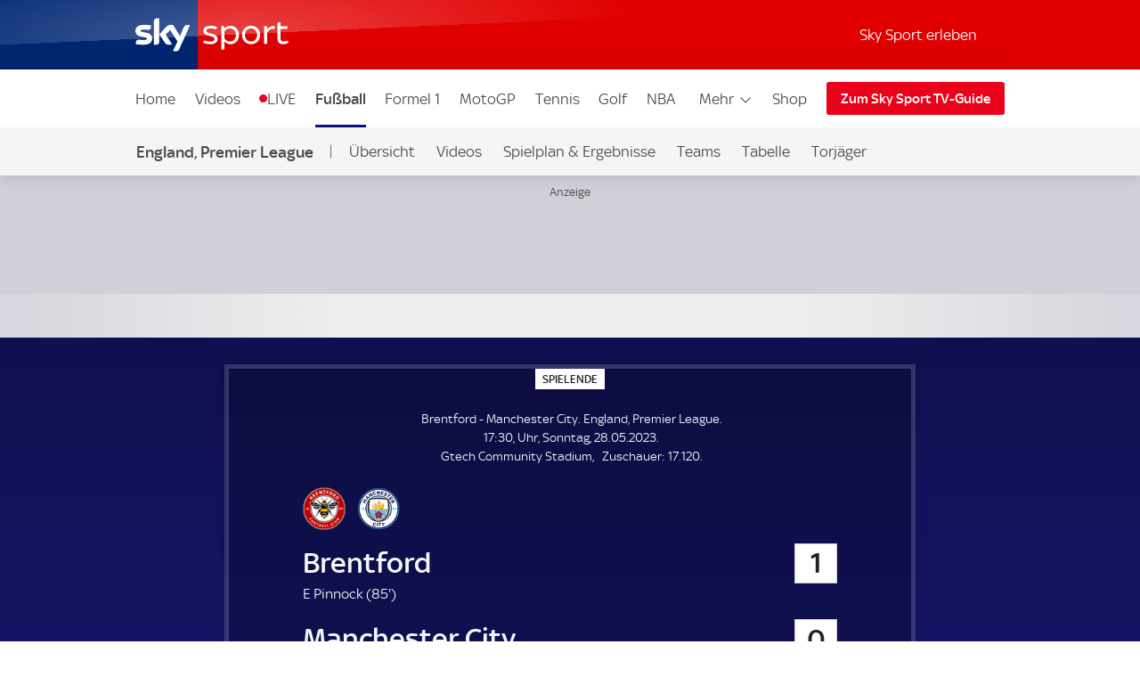

--- FILE ---
content_type: text/html; charset=UTF-8
request_url: https://sport.sky.de/fussball/brentford-vs-man-city/aufstellung/465007
body_size: 22645
content:
<!DOCTYPE html>
<html lang="de" class="no-js">
<head>
  <meta charset="utf-8">
  <title>Aufstellung | Brentford - Man City | 28.05.2023</title>

  <meta name="title" content="Aufstellung | Brentford - Man City | 28.05.2023">
  <meta name="description" content="Aufstellung | Brentford - Man City | 28.05.2023 – Holen Sie sich die neuesten Nachrichten, Ergebnisse, Spielpläne, Video-Highlights und mehr von Sky Sport
">
  <meta name="keywords" content="">
  <meta http-equiv="X-UA-Compatible" content="IE=edge,chrome=1">

  <link rel="manifest" href="/assets/manifest.json" crossOrigin="use-credentials">

    <meta name="robots" content="INDEX, FOLLOW, max-snippet:-1, max-image-preview:large, max-video-preview:-1">

  <meta name="apple-mobile-web-app-title" content="Sky Sport">
  <meta name="application-name" content="Sky Sport">
  <meta name="viewport" content="width=device-width, initial-scale=1, shrink-to-fit=no">
  <meta name="apple-mobile-web-app-status-bar-style" content="black">
  <meta name="format-detection" content="telephone=no">
  <meta name="HandheldFriendly" content="True">

    <link rel="canonical" href="https://sport.sky.de/fussball/brentford-vs-man-city/aufstellung/465007">

  <script type="text/javascript" src="https://sport.sky.de/assets/e37568f495c073578cd5fbcc325974c5d0011c50caa"  ></script><script async id="ebx" src="//applets.ebxcdn.com/ebx.js"></script>


  <link rel="preload" as="script" href="https://sport.sky.de/assets/e37568f495c073578cd5fbcc325974c5d0011c50caa"/><link rel="preload" href="/assets/fonts/sky-regular.woff" as="font" type="font/woff">
  <link rel="preload" href="/assets/fonts/sky-display-medium.woff" as="font" type="font/woff">
  <link rel="preload" href="/assets/fonts/sky-medium.woff" as="font" type="font/woff">
  
  <link rel="icon" href="/favicon.ico?bypass-service-worker">
  <link rel="icon" href="/icon.svg?bypass-service-worker" type="image/svg+xml">
  <link rel="apple-touch-icon" href="/apple-touch-icon.png?bypass-service-worker">
  
  <meta name="theme-color" content="#002A91">
  
  
  
  
  
  <meta property="fb:pages" content="217516394953234">
  <meta property="fb:pages" content="124105314341667">
  
    <script data-schema="Organization" type="application/ld+json">
      {"@id":"#Publisher","name":"Sky Sport","url":"https:\/\/sport.sky.de","logo":{"@id":"#Logo","@type":"ImageObject","url":"https:\/\/sport.sky.de\/assets\/skysports.png","width":326,"height":60},"sameAs":["https:\/\/www.facebook.com\/SkySportDE","https:\/\/x.com\/skysportnewshd","https:\/\/plus.google.com\/+SkySportHD","https:\/\/www.instagram.com\/skysportde","https:\/\/www.youtube.com\/skysporthd"],"@type":"Organization","@context":"http:\/\/schema.org"}
    </script>

    <script data-schema="WebSite" type="application/ld+json">
      {"@id":"https:\/\/sport.sky.de\/#website","name":"Sky Sport","url":"https:\/\/sport.sky.de","@type":"WebSite","@context":"http:\/\/schema.org"}
    </script>


  

    
    
        
      <link rel="stylesheet" href="/css/min/site-main-sass-25dede772ba0a5b6f5ce101d19ec0cc0.css">
      <link rel="stylesheet" href="/css/min/site-main-1b9973c34efc1bdbd32f26b3106ad36d.css">
    

  <script>!function(){document.documentElement.classList.remove("no-js"),window.isModernBrowser=!1;var e=["js","is-legacy"];("visibilityState"in document||window.CSS&&window.CSS.supports)&&(window.isModernBrowser=!0,e=["js","is-modern"]),"undefined"==typeof SKY_SPORTS_APP&&"undefined"==typeof appWrapper&&"undefined"==typeof AndroidApp||e.push("sdc-app-bridge-active"),window.sdc=window.sdc||{};var t="ontouchstart"in document.documentElement&&/Android|iPhone|iPad|iPod|Mac OS/i.test(navigator.userAgent);window.sdc.isDesktop=!t,window.sdc.isMobile=t,document.head.insertAdjacentHTML("beforeend","<style>"+(window.sdc.isInApp?".ui-is-hidden--in-app":t?".ui-is-hidden--mobile":".ui-is-hidden--desktop")+"{display: none !important;}</style>"),Array.prototype.push.apply(e,[window.sdc.isInApp&&"ui-is-in-app",window.sdc.isDesktop&&"ui-is-desktop",window.sdc.isMobile&&!window.sdc.isInApp&&"ui-is-mobile"].filter(function(e){return e})),document.documentElement.classList.add(...e)}(),window.sdc=window.sdc||{},window.sdc.checkConsent=function(e,t){null!==e&&(e.dataset.consent&&"true"===e.dataset.consent.toString()?t():new MutationObserver(function(e,n){for(var i in e)"attributes"===(i=e[i]).type&&"data-consent"===i.attributeName&&"true"===i.target.dataset.consent.toString()&&i.target.attributes.getNamedItem(i.attributeName).value&&(t(),n.disconnect())}).observe(e,{attributes:!0}))},window.sdc.executeConsentByElement=function(e){var t=window.sdc.consentIdMapping||[],n=e.dataset.vendorName,i=document.cookie.split("; ").find(function(e){return e.startsWith("consents=")}),o="";o=i&&i.split("=")[1];var s=t.filter(function(e){return e.vendorName===n})[0];s&&o&&o.includes(":"+s.gdpId+":")&&s.active?e.dataset.consent="true":e.dataset.consent="false"},window.navigator&&navigator.serviceWorker&&navigator.serviceWorker.getRegistrations().then(function(e){e.forEach(function(e){e.active.scriptURL.match("lazy-images-service-worker")&&(e.unregister(),window.location.reload())})});</script>

              <script data-consent="false" data-vendor-name="adobe-analytics">
                  var init = function () {
                      var script = document.createElement('script');
                      script.src = '//assets.adobedtm.com/a187df3004f4/1b8f2e2294c9/launch-10dcb65e599b.min.js';
                      document.body.appendChild(script);
                  };
      
                  (function(){
                      if (!window.sdc || !window.sdc.checkConsent){
                          init();
                          return;
                      }
      
                      window.sdc.checkConsent(document.currentScript, init);
                  })();
      
              </script>
            <script src="/js/MediaSDK.min.js"></script>

  <script>
      if ((/iPad|iPhone|iPod/).test(navigator.userAgent)) {
          var headNode = document.getElementsByTagName("head")[0];
          var sbNode = document.createElement('meta');
          sbNode.name = 'apple-itunes-app';
          sbNode.content = 'app-id=1238212825';
          headNode.appendChild(sbNode);
      }
    </script>

        <script name="ui-auth-manager-config">
            window.sdc = window.sdc || {};
            window.sdc.authManager = {
                config: {
                    maxRetries: 3,
                    backOffDelay: 500,
                    entitlementsTtl: 3600000,
                    entitlementsEndpoint: "/getEntitlements",
                    fetchOptions: "" ? JSON.parse("") : {},
                    
                    
                }
            };
        </script>

</head>
<body class="">

  
        <header id="site-header">
          <a href="#main" class="sdc-site-header__skip-to-link">Zum Inhalte wechseln</a>
          <div class="sdc-site-header sdc-site-header--sports" data-component-name="ui-sitewide-header" data-scheduled-header-custom-class="sdc-site-header--weihnachten" data-scheduled-header-start="1572566400000" data-scheduled-header-end="1578355200000">
          
            <div class="sdc-site-header__inner site-wrap site-wrap-padding">
          
              <div class="sdc-site-header__top">
                <a href="/" class="sdc-site-header__logo">
                  
                  <img src="https://e6.365dm.de/tvlogos/channels/de/Sky-Sport-Logo-Transparent.svg" alt="Skysport.de logo" class="sdc-site-header__logo-image">
                </a>
              </div>
          
              <div class="sdc-site-header__subnav">
          
                  <a href="/skysport-erleben" data-role="nav-scope" class="sdc-site-header__subnav-link">Sky Sport erleben</a>
                 
                <div class="sdc-site-header__subnav-item sdc-site-header__subnav-item--login-nav" data-role="nav-scope">
                  <div class="sdc-site-view-manager" data-component-name="sdc-site-view-manager">
                    <div data-role="view-manager-target"></div>
                    <script data-role="default" type="text/html">
                          <a href="/login" class="sdc-site-header__subnav-item-link" aria-label="Login">
                            <span class="sdc-site-header__icon"><svg viewBox="0 0 34 34" aria-hidden="true"><path d="M12.45,17.444 C13.824,18.369 15.402,18.856 17.033,18.856 C18.646,18.856 20.249,18.363 21.623,17.456 C22.713,17.819 23.658,18.306 24.498,18.938 C25.845,19.951 26.633,21.053 26.978,22.408 C27.022,22.588 27.048,22.783 27.048,22.976 C27.055,25.351 27.053,27.568 27.052,29.943 L27.052,30.013 L7.002,30.013 L7.002,29.163 C7.002,27.146 7.002,25.131 6.998,23.115 C6.996,22.132 7.388,21.218 8.268,20.152 C9.233,18.982 10.554,18.122 12.448,17.444 L12.45,17.444 Z M21.358,15.304 C21.256,15.304 21.134,15.344 21.061,15.404 C19.871,16.364 18.454,16.857 17.033,16.857 C15.756,16.857 14.476,16.459 13.355,15.649 C13.078,15.449 12.84,15.362 12.588,15.362 C12.42,15.362 12.245,15.4 12.048,15.467 C10.002,16.162 8.158,17.167 6.753,18.869 C5.739,20.099 5.02,21.459 5.023,23.119 C5.028,25.981 5.026,28.686 5.026,31.549 L5.026,32.012 L29.01,32.012 C29.016,31.916 29.024,31.842 29.024,31.772 C29.024,28.785 29.03,25.956 29.021,22.97 C29.021,22.617 28.976,22.254 28.889,21.91 C28.397,19.972 27.234,18.506 25.675,17.334 C24.398,16.374 22.97,15.731 21.44,15.314 C21.415,15.307 21.388,15.304 21.36,15.304 L21.358,15.304 Z M17.031,4.008 C19.475,4.021 21.461,6.011 21.461,8.443 C21.458,10.883 19.469,12.866 17.023,12.867 C14.58,12.867 12.591,10.883 12.589,8.444 C12.589,7.264 13.049,6.152 13.889,5.311 C14.727,4.471 15.834,4.011 17.009,4.009 L17.031,4.008 Z M17.009,2.009 C13.477,2.009 10.587,4.903 10.589,8.446 C10.592,11.978 13.487,14.868 17.023,14.868 L17.025,14.868 C20.565,14.868 23.458,11.978 23.46,8.446 C23.46,4.904 20.594,2.029 17.042,2.01 C17.03,2.008 17.019,2.008 17.007,2.008 L17.009,2.009 Z"/></svg></span><span class="sdc-site-header__icon-label">Login</span>
                          </a>
                        </script>
                    <script data-role="loggedin" type="text/html">
                          <a href="#" class="sdc-site-header__subnav-item-link" aria-controls="sdc-site-header-login-menu" data-role="nav-trigger" aria-expanded="false" aria-label="Hallo #{name}">
                            <span class="sdc-site-header__icon"><svg viewBox="0 0 34 34" aria-hidden="true">
                              <path d="M21.358,15.304 C21.256,15.304 21.134,15.344 21.061,15.404 C19.871,16.364 18.454,16.857 17.033,16.857 C15.756,16.857 14.476,16.459 13.355,15.649 C13.078,15.449 12.84,15.362 12.588,15.362 C12.42,15.362 12.245,15.4 12.048,15.467 C10.002,16.162 8.158,17.167 6.753,18.869 C5.739,20.099 5.02,21.459 5.023,23.119 C5.028,25.981 5.026,28.686 5.026,31.549 L5.026,32.012 L29.01,32.012 C29.016,31.916 29.024,31.842 29.024,31.772 C29.024,28.785 29.03,25.956 29.021,22.97 C29.021,22.617 28.976,22.254 28.889,21.91 C28.397,19.972 27.234,18.506 25.675,17.334 C24.398,16.374 22.97,15.731 21.44,15.314 C21.415,15.307 21.388,15.304 21.36,15.304 L21.358,15.304 Z M17.009,2.009 C13.477,2.009 10.587,4.903 10.589,8.446 C10.592,11.978 13.487,14.868 17.023,14.868 L17.025,14.868 C20.565,14.868 23.458,11.978 23.46,8.446 C23.46,4.904 20.594,2.029 17.042,2.01 C17.03,2.008 17.019,2.008 17.007,2.008 L17.009,2.009 Z"/>
                            </svg></span><span class="sdc-site-header__icon-label">Hallo #{name}</span>
                          </a>
                          <div class="sdc-site-header__subnav-menu site-wrap site-wrap-padding" aria-hidden="true" id="sdc-site-header-login-menu">
                              <ul class="sdc-site-header__subnav-menu-list">
                                  <li class="sdc-site-header__subnav-menu-item">
                                        <a href="/logout" class="sdc-site-header__subnav-menu-item-link">Logout</a>
                                  </li>
                              </ul>
                          </div>
                        </script>
                  </div>
                </div>
                   
                 
          
                <div class="sdc-site-header__subnav-item sdc-site-header__subnav-item--mobile-nav" data-role="nav-scope">
                  <a href="#sdc-site-footer" class="sdc-site-header__subnav-item-link" aria-controls="nav-wrap" data-role="nav-trigger"
                    data-lock-body="true" aria-expanded="false" aria-label="Menü öffnen" data-aria-label-open-true="Menü schließen"
                    data-aria-label-open-false="Menü öffnen">
                    <span class="sdc-site-header__icon sdc-site-header__icon--hamburger"></span><span class="sdc-site-header__icon--hamburger-label">Menü</span>
                  </a>
                </div>
          
              </div>
          
              <div class="sdc-site-header__nav-wrap" id="nav-wrap" data-role="nav-scope" data-unlock-tabbing>
          
                <nav class="sdc-site-header__nav" data-role="nav-body" role="navigation">
          
                  <div class="sdc-site-header__nav-cell sdc-site-header__nav-cell--1">
                    <div class="sdc-site-header__menu" data-type="overflow">
                      <ul class="sdc-site-header__menu-cell sdc-site-header__menu-cell--1"><li class="sdc-site-header__menu-item" data-role="main-nav-item">
                          <a href="/" class="sdc-site-header__menu-item-link" >Home</a>
                        </li><li class="sdc-site-header__menu-item" data-role="main-nav-item">
                          <a href="/videos" class="sdc-site-header__menu-item-link" >Videos</a>
                        </li><li class="sdc-site-header__menu-item" data-role="main-nav-item">
                          <a href="/live" class="sdc-site-header__menu-item-link u-live-dot" >LIVE</a>
                        </li><li class="sdc-site-header__menu-item" data-role="main-nav-item">
                          <a href="/fussball" class="sdc-site-header__menu-item-link"  aria-current="true" >Fußball</a>
                        </li><li class="sdc-site-header__menu-item" data-role="main-nav-item">
                          <a href="/formel1" class="sdc-site-header__menu-item-link" >Formel 1</a>
                        </li><li class="sdc-site-header__menu-item" data-role="main-nav-item">
                          <a href="/motogp" class="sdc-site-header__menu-item-link" >MotoGP</a>
                        </li><li class="sdc-site-header__menu-item" data-role="main-nav-item">
                          <a href="/tennis" class="sdc-site-header__menu-item-link" >Tennis</a>
                        </li><li class="sdc-site-header__menu-item" data-role="main-nav-item">
                          <a href="/golf" class="sdc-site-header__menu-item-link" >Golf</a>
                        </li><li class="sdc-site-header__menu-item" data-role="main-nav-item">
                          <a href="/nba" class="sdc-site-header__menu-item-link" >NBA</a>
                        </li><li class="sdc-site-header__menu-item" data-role="main-nav-item">
                          <a href="/nhl" class="sdc-site-header__menu-item-link" >NHL</a>
                        </li><li class="sdc-site-header__menu-item" data-role="main-nav-item">
                          <a href="/mehr-sportarten" class="sdc-site-header__menu-item-link" >Mehr Sport</a>
                        </li></ul>
          
                      <div class="sdc-site-header__menu-cell sdc-site-header__menu-cell--2" 
                        data-role="overflow-navigation">
                        <div class="sdc-site-header__menu-group sdc-site-header__menu-group--has-children" data-type="overflow-target">
                          <button class="sdc-site-header__menu-item-link sdc-site-header__menu-item-link--overflow" aria-expanded="false"
                             data-role="overflow-navigation-button" aria-controls="sdc-site-header-overflow-nav">Mehr <svg xmlns="http://www.w3.org/2000/svg" viewBox="0 0 34 34" class="sdc-site-header__menu-item-link-icon"><path d="M6.02 12.67c.01.194.087.362.247.525l.188.192L16.52 23.45c.188.19.44.294.706.294s.518-.104.707-.293l10.135-10.134.123-.126c.162-.163.24-.332.248-.53.006-.173-.155-.438-.442-.725-.187-.187-.386-.368-.59-.537-.05-.04-.096-.078-.138-.11l-.496.495-9.193 9.193-.355.354-.354-.354-9.197-9.198-.484-.484c-.043.033-.09.07-.14.112-.204.168-.402.348-.59.536-.285.288-.446.553-.44.727z"></path></svg></button>
          
                          <ul class="sdc-site-header__menu-group-overflow" id="sdc-site-header-overflow-nav"><li class="sdc-site-header__menu-item">
                              <a href="/" class="sdc-site-header__menu-item-link" >Home</a>
                            </li><li class="sdc-site-header__menu-item">
                              <a href="/videos" class="sdc-site-header__menu-item-link" >Videos</a>
                            </li><li class="sdc-site-header__menu-item">
                              <a href="/live" class="sdc-site-header__menu-item-link" >LIVE</a>
                            </li><li class="sdc-site-header__menu-item">
                              <a href="/fussball" class="sdc-site-header__menu-item-link"  aria-current="true" >Fußball</a>
                            </li><li class="sdc-site-header__menu-item">
                              <a href="/formel1" class="sdc-site-header__menu-item-link" >Formel 1</a>
                            </li><li class="sdc-site-header__menu-item">
                              <a href="/motogp" class="sdc-site-header__menu-item-link" >MotoGP</a>
                            </li><li class="sdc-site-header__menu-item">
                              <a href="/tennis" class="sdc-site-header__menu-item-link" >Tennis</a>
                            </li><li class="sdc-site-header__menu-item">
                              <a href="/golf" class="sdc-site-header__menu-item-link" >Golf</a>
                            </li><li class="sdc-site-header__menu-item">
                              <a href="/nba" class="sdc-site-header__menu-item-link" >NBA</a>
                            </li><li class="sdc-site-header__menu-item">
                              <a href="/nhl" class="sdc-site-header__menu-item-link" >NHL</a>
                            </li><li class="sdc-site-header__menu-item">
                              <a href="/mehr-sportarten" class="sdc-site-header__menu-item-link" >Mehr Sport</a>
                            </li></ul>
                        </div>
                      </div>
          
                        <div class="sdc-site-header__menu-cell sdc-site-header__menu-cell--3 sdc-site-header__menu-cell--show-desktop">
                            <div class="sdc-site-header__menu-item sdc-site-header__menu-item--secondary" data-role="main-nav-item">
                                <a href="https://shop2.skysports.com/de/?_s&#x3D;bm-fi-skysports-prtsite-web-football-live-header-de" class="sdc-site-header__menu-item-link"  target="_blank"  aria-label="Shop - In neuem Fenster öffnen">Shop</a>
                            </div>
                        </div>
                    </div>
                  </div>
          
                        <div class="sdc-site-header__subnav--mobile">
                            <ul class="sdc-site-header__menu-cell">
                                <li class="sdc-site-header__menu-item">
                                    <a href="/skysport-erleben" class="sdc-site-header__menu-item-link">Sky Sport erleben</a>
                                </li>
                            </ul>
                        </div>
                            <div class="sdc-site-header__menu-cell sdc-site-header__menu-cell--3 sdc-site-header__menu-cell--show-mobile">
                                <div class="sdc-site-header__menu-item sdc-site-header__menu-item--secondary" data-role="main-nav-item">
                                    <a href="https://shop2.skysports.com/de/?_s&#x3D;bm-fi-skysports-prtsite-web-football-live-header-de" class="sdc-site-header__menu-item-link"  target="_blank"  aria-label="Shop - In neuem Fenster öffnen">Shop</a>
                                </div>
                            </div>
          
                            <div class="sdc-site-header__nav-cell sdc-site-header__nav-cell--2">
                      <a href="https://www.sky.de/tvguide/liveevents" class="sdc-site-header__action-button"  target="_blank"  aria-label="Zum Sky Sport TV-Guide - In neuem Fenster öffnen">Zum Sky Sport TV-Guide</a>
                    </div>
                   
          
          
                </nav>
          
              </div>
          
            </div>
          
          </div>
              <div data-testid="localnav" class="sdc-site-localnav sdc-site-localnav--mobile"
                  data-component-name="ui-sitewide-localnav" role="navigation" aria-label="England, Premier League">
                  
                      <div class="sdc-site-localnav__inner">
                          <div class="sdc-site-localnav__wrap" data-role="nav-wrap">
                              <p class="sdc-site-localnav__header">
                                  <a href="/premier-league"
                                      class="sdc-site-localnav__header-title" data-role="nav-header"
                                      aria-controls="sdc-site-localnav-body" aria-expanded="false">
                                      <svg xmlns="http://www.w3.org/2000/svg" viewBox="0 0 34 34" class="sdc-site-localnav__icon">
                                          <path
                                              d="M6.02 12.67c.01.194.087.362.247.525l.188.192L16.52 23.45c.188.19.44.294.706.294s.518-.104.707-.293l10.135-10.134.123-.126c.162-.163.24-.332.248-.53.006-.173-.155-.438-.442-.725-.187-.187-.386-.368-.59-.537-.05-.04-.096-.078-.138-.11l-.496.495-9.193 9.193-.355.354-.354-.354-9.197-9.198-.484-.484c-.043.033-.09.07-.14.112-.204.168-.402.348-.59.536-.285.288-.446.553-.44.727z" />
                                      </svg>England, Premier League
                                  </a>
                              </p>
                              <nav class="sdc-site-localnav__body" data-role="nav-body"
                                  id="sdc-site-localnav-body">
                                  <div class="localnav__body-navigation">
                                      <div class="localnav__body-navigation__group">
                                          <ul class="sdc-site-localnav__items" data-role="nav-items">
              <li class="sdc-site-localnav__item" data-role="nav-item" >
                                                  <a href="/premier-league" 
                                                      class="sdc-site-localnav__item-link" 
                                                       data-role="nav-item-links">Übersicht</a>
                                              </li><li class="sdc-site-localnav__item" data-role="nav-item" >
                                                  <a href="/premier-league-videos" 
                                                      class="sdc-site-localnav__item-link" 
                                                       data-role="nav-item-links">Videos</a>
                                              </li><li class="sdc-site-localnav__item" data-role="nav-item" >
                                                  <a href="/premier-league-spielplan-ergebnisse" 
                                                      class="sdc-site-localnav__item-link" 
                                                       data-role="nav-item-links">Spielplan &amp; Ergebnisse</a>
                                              </li><li class="sdc-site-localnav__item" data-role="nav-item" >
                                                  <a href="/premier-league-teams" 
                                                      class="sdc-site-localnav__item-link" 
                                                       data-role="nav-item-links">Teams</a>
                                              </li><li class="sdc-site-localnav__item" data-role="nav-item" >
                                                  <a href="/premier-league-tabelle" 
                                                      class="sdc-site-localnav__item-link" 
                                                       data-role="nav-item-links">Tabelle</a>
                                              </li><li class="sdc-site-localnav__item" data-role="nav-item" >
                                                  <a href="/premier-league-torjaeger" 
                                                      class="sdc-site-localnav__item-link" 
                                                       data-role="nav-item-links">Torjäger</a>
                                              </li><li class="sdc-site-localnav__item" data-role="nav-item" >
                                                  <a href="/fussball/ligen-wettbewerbe" 
                                                      class="sdc-site-localnav__item-link" 
                                                       data-role="nav-item-links">Ligen &amp; Wettbew.</a>
                                              </li><li class="sdc-site-localnav__item" data-role="nav-item" >
                                                  <a href="https://www.sky.de/pl"  target="_blank"
                                                      aria-label="Auf Sky - In neuem Fenster öffnen" 
                                                      class="sdc-site-localnav__item-link" 
                                                       data-role="nav-item-links">Auf Sky</a>
                                              </li>                                <li class="sdc-site-localnav__item sdc-site-localnav__item--more"
                                                  data-role="nav-items-more-wrap">
                                                  <a href="#" class="sdc-site-localnav__item-link sdc-site-localnav__item-link--more"
                                                      aria-controls="sdc-site-localnav-overflow" aria-expanded="false"
                                                      data-role="nav-items-more"
                                                      aria-label="Menü öffnen - Mehr"
                                                      data-aria-label-open-true="Menü öffnen - Mehr"
                                                      data-aria-label-open-false="Menü schließen - Mehr">Mehr<svg
                                                          xmlns="http://www.w3.org/2000/svg" viewBox="0 0 34 34"
                                                          class="sdc-site-localnav__icon">
                                                          <path
                                                              d="M6.02 12.67c.01.194.087.362.247.525l.188.192L16.52 23.45c.188.19.44.294.706.294s.518-.104.707-.293l10.135-10.134.123-.126c.162-.163.24-.332.248-.53.006-.173-.155-.438-.442-.725-.187-.187-.386-.368-.59-.537-.05-.04-.096-.078-.138-.11l-.496.495-9.193 9.193-.355.354-.354-.354-9.197-9.198-.484-.484c-.043.033-.09.07-.14.112-.204.168-.402.348-.59.536-.285.288-.446.553-.44.727z" />
                                                      </svg></a>
                                              </li>
                                          </ul>
                                          <ul class="sdc-site-localnav__more" data-role="nav-items-overflow" aria-hidden="true"
                                              id="sdc-site-localnav-overflow"></ul>
                                      </div>
                                  </div>
                              </nav>
                          </div>
                      </div>
                      
              
              </div>        </header>

    <main id="main" class="main">
            
            <div class="sdc-site-layout-sticky-region sdc-site-layout-sticky-region--matchpage-liveblog" data-format="leaderboard" data-role="sticky-region" data-component-name="ui-sitewide-layout" aria-hidden="false" tabindex="-1">
                <div class="sdc-site-layout-sticky-region__target">
                    <iframe class="sdc-site-layout-sticky-region__listener" frameborder="0" data-role="ghost-region-listener" data-controls="ghost-1" role="none"></iframe>

            		
		    <div class="ui-advert sdc-site-au--full-bleed" 
		        data-role="advert-unit"
		        data-testid="advert-unit"
		        data-ad-format="leaderboard" 
		        data-type="shaded" 
		        data-label="true"
		        style=""
		    >
		        <script>
		            document.currentScript.parentNode.config = {"id":"leaderboard","ad-type":"leaderboard","showLabel":true,"targeting":{"platform":"live","strnativekey":"kZZbjLofjKXvuDMnhd2jZkVz","tag":"21859146653\/skysport_web\/football\/live","Cmp":"England, Premier League","Team":"Brentford, Manchester City","Sport":"Fu\u00dfball"},"size":{"mobile":[[320,50],[300,50]],"tablet":[[728,90]],"desktop":[[728,90],[970,250]]},"modifier":"sdc-site-au--full-bleed","lazyload":{"fetch-margin-percent":100,"render-margin-percent":12,"mobile-scaling":1}}
		        </script>
		        <div class="ui-advert-slot" id="leaderboard" data-role="advert-slot" data-testid="advert-slot"></div>
		    </div>
		
                    </div>
                </div>
            <div class="ui-advert" id="ghost-1" data-type="ghost" data-ad-format="leaderboard" data-format="leaderboard" data-label="true"></div>    

          
          

      

            <h1 class="u-hide-visually">Brentford - Manchester City; England, Premier League</h1>
            
            
                <div class="sdc-site-modal" data-component-name="sdc-site-modal"></div>
                <div class="sdc-site-match-header" data-component-name="ui-football-match-header"   
                  data-status="4" data-sport="football" >
                  <div class="sdc-site-match-header__wrapper">
                    <div class="sdc-site-match-header__body">
                      <div class="sdc-site-match-header__status sdc-site-match-header__status--short">
                        <span class="sdc-site-match-header__match-status--ft"><span aria-hidden="true">SPIELENDE</span><span>SPIELENDE</span></span>
                        <span class="sdc-site-match-header__match-status--aet"><span aria-hidden="true">n.V.</span><span>n.V.</span></span>
                        <span class="sdc-site-match-header__match-status--live"><span aria-hidden="true">LIVE</span><span>LIVE</span></span>
                        <span class="sdc-site-match-header__match-status--et"><span aria-hidden="true">Verl.</span><span>Verl.</span></span>
                        <span class="sdc-site-match-header__match-status--ht"><span aria-hidden="true">HZ</span><span>HZ</span></span>
                      </div>
                
                      <div class="sdc-site-match-header__detail">
                        <p class="sdc-site-match-header__detail-fixture">Brentford
                          - Manchester City. England, Premier League.
                        </p>
                        <p>
                          <time class="sdc-site-match-header__detail-time" aria-label="17:30, Uhr, Sonntag, 28.05.2023">17:30, Uhr, Sonntag, 28.05.2023.</time>
                        </p>
                        <p>
                          </p><p><span class="sdc-site-match-header__detail-venue sdc-site-match-header__detail-venue--with-seperator">Gtech Community Stadium</span><span class="sdc-site-match-header__detail-attendance"><span class="sdc-site-match-header__detail-attendance-label"><span aria-hidden="true">Zuschauer: </span><span>Zuschauer</span></span>17.120.</span>
                       </p>
                          
                      </div>
                
                      <div class="sdc-site-match-header__content">
                        <div class="sdc-site-match-header__content-inner">
                          <div class="sdc-site-match-header__teams">
                
                            <h4 class="sdc-site-match-header__team">
                              <span class="sdc-site-match-header__team-badge sdc-site-match-header__team-badge--home">
                                <img loading="lazy" intrinsicsize="48x48" src="https://e6.365dm.de/football/badges/64/194.png" alt="" class="sdc-site-match-header__team-badge-image" aria-hidden="true">
                              </span>
                              <span class="sdc-site-match-header__team-name sdc-site-match-header__team-name--home">
                                <a href="/brentford"  class="sdc-site-match-header__team-name-block"
                                  data-short-name="Brentford">
                                  <span class="sdc-site-match-header__team-name-block-target">Brentford</span>
                                </a>
                              </span>
                              <span class="sdc-site-match-header__team-score">
                                <span class="sdc-site-match-header__team-score-block" data-update="score-home"
                                  data-label-postponed="X"
                                  data-label-cancelled="X"
                                  data-label-abandoned="X">1</span>
                              </span>
                            </h4>
                            <ul class="sdc-site-match-header__team-synopsis" data-update="synopsis-home"
                              data-penalty="11m"
                              data-owngoal="ET"
                              data-owngoalverbose="ET"
                              data-redcard="s/o"
                              data-update-template-event="<li>#{player}</li>"
                              data-update-template-own-goal="<span class='sdc-site-match-header__event-own-goal'><span aria-hidden='true'>ET</span><span>ET</span></span>"
                              data-update-template-sent-off="<span class='sdc-site-match-header__icon-red'><svg aria-hidden='true' xmlns='http://www.w3.org/2000/svg' width='10' height='16' role='img'><title>s/o</title><rect width='100%' height='100%' y='8' fill='#d0021b' fill-rule='evenodd' stroke='#fff' stroke-width='1' stroke-opacity='0.7' rx='2' transform='translate(0 -8)'></rect></svg><span>s/o</span></span>"><li class="sdc-site-match-header__team-synopsis-line">
                E Pinnock&nbsp;(<span class="sdc-site-match-header__event-time"><span aria-hidden="true">85&#x27;</span><span>85. minute</span></span>)</li></ul>
                
                            <h4 class="sdc-site-match-header__team">
                              <span class="sdc-site-match-header__team-badge sdc-site-match-header__team-badge--away">
                                <img loading="lazy" intrinsicsize="48x48" src="https://e6.365dm.de/football/badges/64/345.png" alt="" class="sdc-site-match-header__team-badge-image" aria-hidden="true">
                              </span>
                              <span class="sdc-site-match-header__team-name sdc-site-match-header__team-name--away">
                                <a href="/manchester-city"  class="sdc-site-match-header__team-name-block"
                                  data-short-name="Man City">
                                  <span class="sdc-site-match-header__team-name-block-target">Manchester City</span>
                                </a>
                              </span>
                              <span class="sdc-site-match-header__team-score">
                                <span class="sdc-site-match-header__team-score-block" data-update="score-away"
                                  data-label-postponed="X"
                                  data-label-cancelled="X"
                                  data-label-abandoned="X">0</span>
                              </span>
                            </h4>
                            <ul class="sdc-site-match-header__team-synopsis" data-update="synopsis-away"
                              data-penalty="11m"
                              data-owngoal="ET"
                              data-owngoalverbose="ET"
                              data-redcard="s/o"
                              data-update-template-event="<li>#{player}</li>"
                              data-update-template-own-goal="<span class='sdc-site-match-header__event-own-goal'><span aria-hidden='true'>ET</span><span>ET</span></span>"
                              data-update-template-sent-off="<span class='sdc-site-match-header__icon-red'><svg aria-hidden='true' xmlns='http://www.w3.org/2000/svg' width='10' height='16' role='img'><title>s/o</title><rect width='100%' height='100%' y='8' fill='#d0021b' fill-rule='evenodd' stroke='#fff' stroke-width='1' stroke-opacity='0.7' rx='2' transform='translate(0 -8)'></rect></svg><span>s/o</span></span>"></ul>
                
                
                          </div>
                          <div class="sdc-site-match-header__notes">
                            <p class="sdc-site-match-header__note" data-update="score-aggregate"
                              data-label="Gesamtergebnis:"
                              aria-label="Gesamtergebnis"></p>
                            <p class="sdc-site-match-header__note" data-update="status-note"></p>
                          </div>
                
                        </div>
                
                      </div>
                    </div>
                
                    <div class="sdc-site-match-header__details"></div>
                  </div>
                
                
                </div>            
            <div data-testid="localnav--match-pages" class="sdc-site-localnav"
                data-component-name="ui-sitewide-localnav" data-shadow="true" role="navigation" aria-label="">
                
                    <div class="sdc-site-localnav__inner">
                        <div class="sdc-site-localnav__wrap" data-role="nav-wrap">
                            <nav class="sdc-site-localnav__body" data-role="nav-body"
                                id="sdc-site-localnav-body">
                                <div class="localnav__body-navigation">
                                    <div class="localnav__body-navigation__group">
                                        <ul class="sdc-site-localnav__items" data-role="nav-items">
            <li class="sdc-site-localnav__item" data-role="nav-item" >
                                                <a href="/fussball/brentford-vs-man-city/spielfilm/465007" 
                                                    class="sdc-site-localnav__item-link" 
                                                     data-role="nav-item-links">Spielfilm</a>
                                            </li><li class="sdc-site-localnav__item" data-role="nav-item" >
                                                <a href="/fussball/brentford-vs-man-city/tabelle/465007" 
                                                    class="sdc-site-localnav__item-link" 
                                                     data-role="nav-item-links">Tabelle</a>
                                            </li><li class="sdc-site-localnav__item" data-role="nav-item" >
                                                <a href="/fussball/brentford-vs-man-city/daten/465007" 
                                                    class="sdc-site-localnav__item-link" 
                                                     data-role="nav-item-links">Daten</a>
                                            </li><li class="sdc-site-localnav__item" data-role="nav-item" >
                                                <a href="/fussball/brentford-vs-man-city/aufstellung/465007" 
                                                    class="sdc-site-localnav__item-link"  aria-current="true" 
                                                     data-role="nav-item-links">Aufstellung</a>
                                            </li>                                <li class="sdc-site-localnav__item sdc-site-localnav__item--more"
                                                data-role="nav-items-more-wrap">
                                                <a href="#" class="sdc-site-localnav__item-link sdc-site-localnav__item-link--more"
                                                    aria-controls="sdc-site-localnav-overflow" aria-expanded="false"
                                                    data-role="nav-items-more"
                                                    aria-label="Menü öffnen - Mehr"
                                                    data-aria-label-open-true="Menü öffnen - Mehr"
                                                    data-aria-label-open-false="Menü schließen - Mehr">Mehr<svg
                                                        xmlns="http://www.w3.org/2000/svg" viewBox="0 0 34 34"
                                                        class="sdc-site-localnav__icon">
                                                        <path
                                                            d="M6.02 12.67c.01.194.087.362.247.525l.188.192L16.52 23.45c.188.19.44.294.706.294s.518-.104.707-.293l10.135-10.134.123-.126c.162-.163.24-.332.248-.53.006-.173-.155-.438-.442-.725-.187-.187-.386-.368-.59-.537-.05-.04-.096-.078-.138-.11l-.496.495-9.193 9.193-.355.354-.354-.354-9.197-9.198-.484-.484c-.043.033-.09.07-.14.112-.204.168-.402.348-.59.536-.285.288-.446.553-.44.727z" />
                                                    </svg></a>
                                            </li>
                                        </ul>
                                        <ul class="sdc-site-localnav__more" data-role="nav-items-overflow" aria-hidden="true"
                                            id="sdc-site-localnav-overflow"></ul>
                                    </div>
                                </div>
                            </nav>
                        </div>
                    </div>
                    
            
            </div>
        
            
        
            
        
            <div class="ui-sitewide-component-header__wrapper--h2 site-wrap" data-testid="sitewide-component-header">
                <h2 class="ui-sitewide-component-header--h2">
                <div
                               class="ui-sitewide-component-header__body">
                <span data-role="short-text-target">
        
                        
        
                            Aufstellung
                </span>
                    </div>
        
                </h2>
        
        
            </div>
            
            <div class="sdc-site-layout-wrap site-wrap site-wrap-padding" data-type="article">
                <div class="sdc-site-layout sdc-site-layout--alt1">
                    <div class="sdc-site-layout__col sdc-site-layout__col1">
                        
                        
            <div class="sdc-site-team-formations" data-component-name="sdc-site-team-formations">
            
              <div class="sdc-site-team-formations__wrap">
                <div class="sdc-site-team-formations__inner">
                    <div class="sdc-site-team-formations__body sdc-site-team-formations__body-0">
                      <img aria-hidden="true" src="https://e6.365dm.de/football/badges/96/194.png" class="sdc-site-team-formations__team-badge"><h4 class="sdc-site-team-formations__team-header">Brentford <span class="sdc-site-team-formations__team-formation-label">5-3-2</span></h4>
                      <ul class="sdc-site-team-formations__list">
                        <li class="sdc-site-team-formations__item" style="left: 50%;top: 5%;">
                          Raya
                        </li>
            
                        <li class="sdc-site-team-formations__item" style="left: 11%;top: 35%;">
                          Hickey
                        </li>
            
                        <li class="sdc-site-team-formations__item" style="left: 30%;top: 28%;">
                          Jorgensen
                        </li>
            
                        <li class="sdc-site-team-formations__item" style="left: 50%;top: 25%;">
                          Pinnock
                        </li>
            
                        <li class="sdc-site-team-formations__item" style="left: 70%;top: 28%;">
                          Mee
                        </li>
            
                        <li class="sdc-site-team-formations__item" style="left: 89%;top: 35%;">
                          Henry
                        </li>
            
                        <li class="sdc-site-team-formations__item" style="left: 25%;top: 55%;">
                          Damsgaard
                        </li>
            
                        <li class="sdc-site-team-formations__item" style="left: 50%;top: 55%;">
                          Janelt
                        </li>
            
                        <li class="sdc-site-team-formations__item" style="left: 75%;top: 55%;">
                          Onyeka
                        </li>
            
                        <li class="sdc-site-team-formations__item" style="left: 30%;top: 80%;">
                          Mbeumo
                        </li>
            
                        <li class="sdc-site-team-formations__item" style="left: 70%;top: 80%;">
                          Wissa
                        </li>
                      </ul>
                    </div>
                    <div class="sdc-site-team-formations__body sdc-site-team-formations__body-1">
                      <img aria-hidden="true" src="https://e6.365dm.de/football/badges/96/345.png" class="sdc-site-team-formations__team-badge"><h4 class="sdc-site-team-formations__team-header">Manchester City <span class="sdc-site-team-formations__team-formation-label">3-2-4-1</span></h4>
                      <ul class="sdc-site-team-formations__list">
                        <li class="sdc-site-team-formations__item" style="left: 50%;top: 0%;">
                          Ederson
                        </li>
            
                        <li class="sdc-site-team-formations__item" style="left: 25%;top: 19%;">
                          Walker
                        </li>
            
                        <li class="sdc-site-team-formations__item" style="left: 50%;top: 19%;">
                          Laporte
                        </li>
            
                        <li class="sdc-site-team-formations__item" style="left: 75%;top: 19%;">
                          Aké
                        </li>
            
                        <li class="sdc-site-team-formations__item" style="left: 37%;top: 38%;">
                          Lewis
                        </li>
            
                        <li class="sdc-site-team-formations__item" style="left: 63%;top: 38%;">
                          Phillips
                        </li>
            
                        <li class="sdc-site-team-formations__item" style="left: 12%;top: 59%;">
                          Mahrez
                        </li>
            
                        <li class="sdc-site-team-formations__item" style="left: 37%;top: 57%;">
                          Palmer
                        </li>
            
                        <li class="sdc-site-team-formations__item" style="left: 62%;top: 57%;">
                          Foden
                        </li>
            
                        <li class="sdc-site-team-formations__item" style="left: 87%;top: 59%;">
                          Gómez Martin
                        </li>
            
                        <li class="sdc-site-team-formations__item" style="left: 50%;top: 76%;">
                          Álvarez
                        </li>
                      </ul>
                    </div>
                </div>
              </div>
            </div>

            <div class="sdc-site-team-lineup site-wrap site-wrap-padding site-wrap--mobile-edge site-component-vertical-margin" data-component-name="sdc-site-team-lineup">
              <div class="sdc-site-team-lineup__inner glints-box glints-box--mobile-edge glints-box-padding">
            <div class="sdc-site-team-lineup__col">
                <div class="sdc-site-team-lineup__header sdc-site-team-lineup__header--main">
                  <img loading="lazy" intrinsicsize="54x54" src="https://e6.365dm.de/football/badges/96/194.png" alt="Brentford" class="sdc-site-team-lineup__team-badge sdc-site-team-lineup__team-badge-image" aria-hidden="true">
                  <h4 class="sdc-site-team-lineup__team-name">Brentford</h4>
                  <small class="sdc-site-team-lineup__header-formation"></small>
                </div>
            
                    <dl class="sdc-site-team-lineup__players">
                        <dt class="sdc-site-team-lineup__player-number ">1</dt>
                        <dd class="sdc-site-team-lineup__player-name">
                          
                            <span class="sdc-site-team-lineup__player-initial" title="David">D</span>
                              <span class="sdc-site-team-lineup__player-surname">Raya</span>
                           (c)
                          
            
                        </dd>
                        <dt class="sdc-site-team-lineup__player-number  sdc-site-team-lineup__player-number--subbed-off">2</dt>
                        <dd class="sdc-site-team-lineup__player-name">
                          
                            <span class="sdc-site-team-lineup__player-initial" title="Aaron">A</span>
                              <span class="sdc-site-team-lineup__player-surname">Hickey</span>
                          
                          
            
                            <ul class="sdc-site-team-lineup__events">
                                <li class="sdc-site-team-lineup__event">
                                  <span class="sdc-site-team-lineup__item-event-icon sdc-site-team-lineup__item-event-icon--sub-off"><svg xmlns="http://www.w3.org/2000/svg" width="10" height="14" aria-label="Ausgewechselt" role="img"><title>Ausgewechselt</title><path fill="#EA021A" fill-rule="evenodd" d="M5.833 0v9.561l2.727-4.06L10 6.553l-3.927 5.848L5 14l-1.073-1.599L0 6.553l1.44-1.052L4.166 9.56V0h1.667z"/></svg></span><span class="sdc-site-team-lineup__event_time" aria-hidden="true">70&#x27;</span><span class="u-hide-visually">70. minute</span>
                                </li>
                            </ul>
                        </dd>
                        <dt class="sdc-site-team-lineup__player-number ">13</dt>
                        <dd class="sdc-site-team-lineup__player-name">
                          
                            <span class="sdc-site-team-lineup__player-initial" title="Mathias">M</span>
                              <span class="sdc-site-team-lineup__player-surname">Jorgensen</span>
                          
                          
            
                            <ul class="sdc-site-team-lineup__events">
                                <li class="sdc-site-team-lineup__event">
                                  <span class="sdc-site-team-lineup__item-event-icon sdc-site-team-lineup__item-event-icon--yellow-card"><svg xmlns="http://www.w3.org/2000/svg" width="10" height="16" aria-label="Gelbe Karte" role="img"><title>Gelbe Karte</title><rect width="10" height="16" y="8" fill="#F4D53A" fill-rule="evenodd" rx="2" transform="translate(0 -8)"/></svg></span><span class="sdc-site-team-lineup__event_time" aria-hidden="true">84&#x27;</span><span class="u-hide-visually">84. minute</span>
                                </li>
                            </ul>
                        </dd>
                        <dt class="sdc-site-team-lineup__player-number ">5</dt>
                        <dd class="sdc-site-team-lineup__player-name">
                          
                            <span class="sdc-site-team-lineup__player-initial" title="Ethan">E</span>
                              <span class="sdc-site-team-lineup__player-surname">Pinnock</span>
                          
                          
            
                            <ul class="sdc-site-team-lineup__events">
                                <li class="sdc-site-team-lineup__event">
                                  <span class="sdc-site-team-lineup__item-event-icon sdc-site-team-lineup__item-event-icon--goal"><svg xmlns="http://www.w3.org/2000/svg" width="16" height="16" aria-label="Tore" role="img"><title>Tore</title><g fill="#4A4A4A" fill-rule="evenodd"><path d="M11.23 10.267c-.107-.065-1.07-.029-1.605-.043-.803-.022-1.606-.107-1.734-.086-.128.022-.418.546-.81 1.201-.473.788-.82 1.172-.752 1.39.02.064.534.558 1.155 1.027.366.275 1.112.66 1.263.663.144.003 1.227-.411 1.623-.627.528-.288 1.181-.721 1.267-.828.085-.108-.009-1.042-.061-1.399-.04-.276-.239-1.234-.346-1.298zM7.87 3.952c0-.15-.6-.62-.92-.899-.322-.278-.878-.813-1.007-.813-.128 0-.706.236-1.498.685-.792.45-1.242.899-1.327 1.006-.086.107-.086.835-.086 1.263 0 .428.058 1.266.171 1.455.065.107.985.129 1.477.172.493.042 1.349.064 1.499 0 .15-.065.663-1.092.856-1.413.192-.321.835-1.306.835-1.456z"/><path d="M13.657 2.343A7.948 7.948 0 0 0 8 0a7.948 7.948 0 0 0-5.657 2.343A7.947 7.947 0 0 0 0 8c0 2.137.832 4.146 2.343 5.657A7.947 7.947 0 0 0 8 16a7.947 7.947 0 0 0 5.657-2.343A7.947 7.947 0 0 0 16 8a7.948 7.948 0 0 0-2.343-5.657zM8 15.164c-1.9 0-3.628-.743-4.912-1.954.021-.09.035-.196.05-.261.04-.185.108-.456.173-.606.064-.15-.621-.963-.878-1.456-.257-.492-.514-1.348-.535-1.412-.022-.065-.329-.122-.534-.17-.22-.051-.349-.118-.432-.132A7.186 7.186 0 0 1 .836 8C.836 4.05 4.05.836 8 .836a7.154 7.154 0 0 1 5.6 2.7c-.02-.018-.04-.036-.058-.055-.377-.354-1.028-.791-1.135-.749-.107.043-.22.352-.407.642-.19.3-.554.703-.534.878.02.193.561.853.83 1.34.47.857.668 1.528.796 1.678.1.117.826.104 1.018.104.302 0 .716.046.823.024.093-.018.056-.72-.019-1.275A7.15 7.15 0 0 1 15.164 8c0 3.95-3.214 7.164-7.164 7.164z"/></g></svg></span><span class="sdc-site-team-lineup__event_time" aria-hidden="true">85&#x27;</span><span class="u-hide-visually">85. minute</span>
                                </li>
                            </ul>
                        </dd>
                        <dt class="sdc-site-team-lineup__player-number ">16</dt>
                        <dd class="sdc-site-team-lineup__player-name">
                          
                            <span class="sdc-site-team-lineup__player-initial" title="Ben">B</span>
                              <span class="sdc-site-team-lineup__player-surname">Mee</span>
                          
                          
            
                        </dd>
                        <dt class="sdc-site-team-lineup__player-number ">3</dt>
                        <dd class="sdc-site-team-lineup__player-name">
                          
                            <span class="sdc-site-team-lineup__player-initial" title="Rico">R</span>
                              <span class="sdc-site-team-lineup__player-surname">Henry</span>
                          
                          
            
                        </dd>
                        <dt class="sdc-site-team-lineup__player-number  sdc-site-team-lineup__player-number--subbed-off">24</dt>
                        <dd class="sdc-site-team-lineup__player-name">
                          
                            <span class="sdc-site-team-lineup__player-initial" title="Mikkel">M</span>
                              <span class="sdc-site-team-lineup__player-surname">Damsgaard</span>
                          
                          
            
                            <ul class="sdc-site-team-lineup__events">
                                <li class="sdc-site-team-lineup__event">
                                  <span class="sdc-site-team-lineup__item-event-icon sdc-site-team-lineup__item-event-icon--yellow-card"><svg xmlns="http://www.w3.org/2000/svg" width="10" height="16" aria-label="Gelbe Karte" role="img"><title>Gelbe Karte</title><rect width="10" height="16" y="8" fill="#F4D53A" fill-rule="evenodd" rx="2" transform="translate(0 -8)"/></svg></span><span class="sdc-site-team-lineup__event_time" aria-hidden="true">65&#x27;</span><span class="u-hide-visually">65. minute</span>
                                </li>
                                <li class="sdc-site-team-lineup__event">
                                  <span class="sdc-site-team-lineup__item-event-icon sdc-site-team-lineup__item-event-icon--sub-off"><svg xmlns="http://www.w3.org/2000/svg" width="10" height="14" aria-label="Ausgewechselt" role="img"><title>Ausgewechselt</title><path fill="#EA021A" fill-rule="evenodd" d="M5.833 0v9.561l2.727-4.06L10 6.553l-3.927 5.848L5 14l-1.073-1.599L0 6.553l1.44-1.052L4.166 9.56V0h1.667z"/></svg></span><span class="sdc-site-team-lineup__event_time" aria-hidden="true">70&#x27;</span><span class="u-hide-visually">70. minute</span>
                                </li>
                            </ul>
                        </dd>
                        <dt class="sdc-site-team-lineup__player-number ">27</dt>
                        <dd class="sdc-site-team-lineup__player-name">
                          
                            <span class="sdc-site-team-lineup__player-initial" title="Vitaly">V</span>
                              <span class="sdc-site-team-lineup__player-surname">Janelt</span>
                          
                          
            
                            <ul class="sdc-site-team-lineup__events">
                                <li class="sdc-site-team-lineup__event">
                                  <span class="sdc-site-team-lineup__item-event-icon sdc-site-team-lineup__item-event-icon--yellow-card"><svg xmlns="http://www.w3.org/2000/svg" width="10" height="16" aria-label="Gelbe Karte" role="img"><title>Gelbe Karte</title><rect width="10" height="16" y="8" fill="#F4D53A" fill-rule="evenodd" rx="2" transform="translate(0 -8)"/></svg></span><span class="sdc-site-team-lineup__event_time" aria-hidden="true">77&#x27;</span><span class="u-hide-visually">77. minute</span>
                                </li>
                            </ul>
                        </dd>
                        <dt class="sdc-site-team-lineup__player-number  sdc-site-team-lineup__player-number--subbed-off">15</dt>
                        <dd class="sdc-site-team-lineup__player-name">
                          
                            <span class="sdc-site-team-lineup__player-initial" title="Frank">F</span>
                              <span class="sdc-site-team-lineup__player-surname">Onyeka</span>
                          
                          
            
                            <ul class="sdc-site-team-lineup__events">
                                <li class="sdc-site-team-lineup__event">
                                  <span class="sdc-site-team-lineup__item-event-icon sdc-site-team-lineup__item-event-icon--sub-off"><svg xmlns="http://www.w3.org/2000/svg" width="10" height="14" aria-label="Ausgewechselt" role="img"><title>Ausgewechselt</title><path fill="#EA021A" fill-rule="evenodd" d="M5.833 0v9.561l2.727-4.06L10 6.553l-3.927 5.848L5 14l-1.073-1.599L0 6.553l1.44-1.052L4.166 9.56V0h1.667z"/></svg></span><span class="sdc-site-team-lineup__event_time" aria-hidden="true">81&#x27;</span><span class="u-hide-visually">81. minute</span>
                                </li>
                            </ul>
                        </dd>
                        <dt class="sdc-site-team-lineup__player-number  sdc-site-team-lineup__player-number--subbed-off">19</dt>
                        <dd class="sdc-site-team-lineup__player-name">
                          
                            <span class="sdc-site-team-lineup__player-initial" title="Bryan">B</span>
                              <span class="sdc-site-team-lineup__player-surname">Mbeumo</span>
                          
                          
            
                            <ul class="sdc-site-team-lineup__events">
                                <li class="sdc-site-team-lineup__event">
                                  <span class="sdc-site-team-lineup__item-event-icon sdc-site-team-lineup__item-event-icon--sub-off"><svg xmlns="http://www.w3.org/2000/svg" width="10" height="14" aria-label="Ausgewechselt" role="img"><title>Ausgewechselt</title><path fill="#EA021A" fill-rule="evenodd" d="M5.833 0v9.561l2.727-4.06L10 6.553l-3.927 5.848L5 14l-1.073-1.599L0 6.553l1.44-1.052L4.166 9.56V0h1.667z"/></svg></span><span class="sdc-site-team-lineup__event_time" aria-hidden="true">89&#x27;</span><span class="u-hide-visually">89. minute</span>
                                </li>
                            </ul>
                        </dd>
                        <dt class="sdc-site-team-lineup__player-number  sdc-site-team-lineup__player-number--subbed-off">11</dt>
                        <dd class="sdc-site-team-lineup__player-name">
                          
                            <span class="sdc-site-team-lineup__player-initial" title="Yoane">Y</span>
                              <span class="sdc-site-team-lineup__player-surname">Wissa</span>
                          
                          
            
                            <ul class="sdc-site-team-lineup__events">
                                <li class="sdc-site-team-lineup__event">
                                  <span class="sdc-site-team-lineup__item-event-icon sdc-site-team-lineup__item-event-icon--yellow-card"><svg xmlns="http://www.w3.org/2000/svg" width="10" height="16" aria-label="Gelbe Karte" role="img"><title>Gelbe Karte</title><rect width="10" height="16" y="8" fill="#F4D53A" fill-rule="evenodd" rx="2" transform="translate(0 -8)"/></svg></span><span class="sdc-site-team-lineup__event_time" aria-hidden="true">55&#x27;</span><span class="u-hide-visually">55. minute</span>
                                </li>
                                <li class="sdc-site-team-lineup__event">
                                  <span class="sdc-site-team-lineup__item-event-icon sdc-site-team-lineup__item-event-icon--sub-off"><svg xmlns="http://www.w3.org/2000/svg" width="10" height="14" aria-label="Ausgewechselt" role="img"><title>Ausgewechselt</title><path fill="#EA021A" fill-rule="evenodd" d="M5.833 0v9.561l2.727-4.06L10 6.553l-3.927 5.848L5 14l-1.073-1.599L0 6.553l1.44-1.052L4.166 9.56V0h1.667z"/></svg></span><span class="sdc-site-team-lineup__event_time" aria-hidden="true">89&#x27;</span><span class="u-hide-visually">89. minute</span>
                                </li>
                            </ul>
                        </dd>
                    </dl>          <h5 class="sdc-site-team-lineup__header sdc-site-team-lineup__header--subs">Reservebank</h5>
            
                    <dl class="sdc-site-team-lineup__players sdc-site-team-lineup__players--subs">
                        <dt class="sdc-site-team-lineup__player-number  sdc-site-team-lineup__player-number--subbed-on">9</dt>
                        <dd class="sdc-site-team-lineup__player-name">
                          
                            <span class="sdc-site-team-lineup__player-initial" title="Kevin">K</span>
                              <span class="sdc-site-team-lineup__player-surname">Schade</span>
                          
                          
            
                            <ul class="sdc-site-team-lineup__events">
                                <li class="sdc-site-team-lineup__event">
                                  <span class="sdc-site-team-lineup__item-event-icon sdc-site-team-lineup__item-event-icon--sub-on"><svg xmlns="http://www.w3.org/2000/svg" width="10" height="14" aria-label="Eingewechselt" role="img"><title>Eingewechselt</title><path fill="#6DBB00" fill-rule="evenodd" d="M5.833 4.165V14H4.167V4.165L1.44 7.976 0 6.99 5 0l5 6.99-1.44.986z"/></svg></span><span class="sdc-site-team-lineup__event_time" aria-hidden="true">70&#x27;</span><span class="u-hide-visually">70. minute</span>
                                </li>
                            </ul>
                        </dd>
                        <dt class="sdc-site-team-lineup__player-number  sdc-site-team-lineup__player-number--subbed-on">10</dt>
                        <dd class="sdc-site-team-lineup__player-name">
                          
                            <span class="sdc-site-team-lineup__player-initial" title="Josh">J</span>
                              <span class="sdc-site-team-lineup__player-surname">Dasilva</span>
                          
                          
            
                            <ul class="sdc-site-team-lineup__events">
                                <li class="sdc-site-team-lineup__event">
                                  <span class="sdc-site-team-lineup__item-event-icon sdc-site-team-lineup__item-event-icon--sub-on"><svg xmlns="http://www.w3.org/2000/svg" width="10" height="14" aria-label="Eingewechselt" role="img"><title>Eingewechselt</title><path fill="#6DBB00" fill-rule="evenodd" d="M5.833 4.165V14H4.167V4.165L1.44 7.976 0 6.99 5 0l5 6.99-1.44.986z"/></svg></span><span class="sdc-site-team-lineup__event_time" aria-hidden="true">70&#x27;</span><span class="u-hide-visually">70. minute</span>
                                </li>
                            </ul>
                        </dd>
                        <dt class="sdc-site-team-lineup__player-number  sdc-site-team-lineup__player-number--subbed-on">14</dt>
                        <dd class="sdc-site-team-lineup__player-name">
                          
                            <span class="sdc-site-team-lineup__player-initial" title="Saman">S</span>
                              <span class="sdc-site-team-lineup__player-surname">Ghoddos</span>
                          
                          
            
                            <ul class="sdc-site-team-lineup__events">
                                <li class="sdc-site-team-lineup__event">
                                  <span class="sdc-site-team-lineup__item-event-icon sdc-site-team-lineup__item-event-icon--sub-on"><svg xmlns="http://www.w3.org/2000/svg" width="10" height="14" aria-label="Eingewechselt" role="img"><title>Eingewechselt</title><path fill="#6DBB00" fill-rule="evenodd" d="M5.833 4.165V14H4.167V4.165L1.44 7.976 0 6.99 5 0l5 6.99-1.44.986z"/></svg></span><span class="sdc-site-team-lineup__event_time" aria-hidden="true">89&#x27;</span><span class="u-hide-visually">89. minute</span>
                                </li>
                            </ul>
                        </dd>
                        <dt class="sdc-site-team-lineup__player-number ">20</dt>
                        <dd class="sdc-site-team-lineup__player-name">
                          
                            <span class="sdc-site-team-lineup__player-initial" title="Kristoffer">K</span>
                              <span class="sdc-site-team-lineup__player-surname">Ajer</span>
                          
                          
            
                        </dd>
                        <dt class="sdc-site-team-lineup__player-number ">22</dt>
                        <dd class="sdc-site-team-lineup__player-name">
                          
                            <span class="sdc-site-team-lineup__player-initial" title="Thomas">T</span>
                              <span class="sdc-site-team-lineup__player-surname">Strakosha</span>
                          
                          
            
                        </dd>
                        <dt class="sdc-site-team-lineup__player-number  sdc-site-team-lineup__player-number--subbed-on">26</dt>
                        <dd class="sdc-site-team-lineup__player-name">
                          
                            <span class="sdc-site-team-lineup__player-initial" title="Shandon">S</span>
                              <span class="sdc-site-team-lineup__player-surname">Baptiste</span>
                          
                          
            
                            <ul class="sdc-site-team-lineup__events">
                                <li class="sdc-site-team-lineup__event">
                                  <span class="sdc-site-team-lineup__item-event-icon sdc-site-team-lineup__item-event-icon--sub-on"><svg xmlns="http://www.w3.org/2000/svg" width="10" height="14" aria-label="Eingewechselt" role="img"><title>Eingewechselt</title><path fill="#6DBB00" fill-rule="evenodd" d="M5.833 4.165V14H4.167V4.165L1.44 7.976 0 6.99 5 0l5 6.99-1.44.986z"/></svg></span><span class="sdc-site-team-lineup__event_time" aria-hidden="true">81&#x27;</span><span class="u-hide-visually">81. minute</span>
                                </li>
                            </ul>
                        </dd>
                        <dt class="sdc-site-team-lineup__player-number  sdc-site-team-lineup__player-number--subbed-on">30</dt>
                        <dd class="sdc-site-team-lineup__player-name">
                          
                            <span class="sdc-site-team-lineup__player-initial" title="Mads">M</span>
                              <span class="sdc-site-team-lineup__player-surname">Roerslev</span>
                          
                          
            
                            <ul class="sdc-site-team-lineup__events">
                                <li class="sdc-site-team-lineup__event">
                                  <span class="sdc-site-team-lineup__item-event-icon sdc-site-team-lineup__item-event-icon--sub-on"><svg xmlns="http://www.w3.org/2000/svg" width="10" height="14" aria-label="Eingewechselt" role="img"><title>Eingewechselt</title><path fill="#6DBB00" fill-rule="evenodd" d="M5.833 4.165V14H4.167V4.165L1.44 7.976 0 6.99 5 0l5 6.99-1.44.986z"/></svg></span><span class="sdc-site-team-lineup__event_time" aria-hidden="true">89&#x27;</span><span class="u-hide-visually">89. minute</span>
                                </li>
                            </ul>
                        </dd>
                        <dt class="sdc-site-team-lineup__player-number ">33</dt>
                        <dd class="sdc-site-team-lineup__player-name">
                          
                            <span class="sdc-site-team-lineup__player-initial" title="Finley">F</span>
                              <span class="sdc-site-team-lineup__player-surname">Stevens</span>
                          
                          
            
                        </dd>
                        <dt class="sdc-site-team-lineup__player-number ">35</dt>
                        <dd class="sdc-site-team-lineup__player-name">
                          
                            <span class="sdc-site-team-lineup__player-initial" title="Ryan">R</span>
                              <span class="sdc-site-team-lineup__player-surname">Trevitt</span>
                          
                          
            
                        </dd>
                    </dl></div><div class="sdc-site-team-lineup__col">
                <div class="sdc-site-team-lineup__header sdc-site-team-lineup__header--main">
                  <img loading="lazy" intrinsicsize="54x54" src="https://e6.365dm.de/football/badges/96/345.png" alt="Manchester City" class="sdc-site-team-lineup__team-badge sdc-site-team-lineup__team-badge-image" aria-hidden="true">
                  <h4 class="sdc-site-team-lineup__team-name">Man City</h4>
                  <small class="sdc-site-team-lineup__header-formation"></small>
                </div>
            
                    <dl class="sdc-site-team-lineup__players">
                        <dt class="sdc-site-team-lineup__player-number ">31</dt>
                        <dd class="sdc-site-team-lineup__player-name">
                          
                            
                              <span class="sdc-site-team-lineup__player-surname">Ederson</span>
                          
                          
            
                        </dd>
                        <dt class="sdc-site-team-lineup__player-number ">2</dt>
                        <dd class="sdc-site-team-lineup__player-name">
                          
                            <span class="sdc-site-team-lineup__player-initial" title="Kyle">K</span>
                              <span class="sdc-site-team-lineup__player-surname">Walker</span>
                           (c)
                          
            
                        </dd>
                        <dt class="sdc-site-team-lineup__player-number ">14</dt>
                        <dd class="sdc-site-team-lineup__player-name">
                          
                            <span class="sdc-site-team-lineup__player-initial" title="Aymeric">A</span>
                              <span class="sdc-site-team-lineup__player-surname">Laporte</span>
                          
                          
            
                        </dd>
                        <dt class="sdc-site-team-lineup__player-number  sdc-site-team-lineup__player-number--subbed-off">6</dt>
                        <dd class="sdc-site-team-lineup__player-name">
                          
                            <span class="sdc-site-team-lineup__player-initial" title="Nathan">N</span>
                              <span class="sdc-site-team-lineup__player-surname">Aké</span>
                          
                          
            
                            <ul class="sdc-site-team-lineup__events">
                                <li class="sdc-site-team-lineup__event">
                                  <span class="sdc-site-team-lineup__item-event-icon sdc-site-team-lineup__item-event-icon--sub-off"><svg xmlns="http://www.w3.org/2000/svg" width="10" height="14" aria-label="Ausgewechselt" role="img"><title>Ausgewechselt</title><path fill="#EA021A" fill-rule="evenodd" d="M5.833 0v9.561l2.727-4.06L10 6.553l-3.927 5.848L5 14l-1.073-1.599L0 6.553l1.44-1.052L4.166 9.56V0h1.667z"/></svg></span><span class="sdc-site-team-lineup__event_time" aria-hidden="true">63&#x27;</span><span class="u-hide-visually">63. minute</span>
                                </li>
                            </ul>
                        </dd>
                        <dt class="sdc-site-team-lineup__player-number ">82</dt>
                        <dd class="sdc-site-team-lineup__player-name">
                          
                            <span class="sdc-site-team-lineup__player-initial" title="Rico">R</span>
                              <span class="sdc-site-team-lineup__player-surname">Lewis</span>
                          
                          
            
                        </dd>
                        <dt class="sdc-site-team-lineup__player-number ">4</dt>
                        <dd class="sdc-site-team-lineup__player-name">
                          
                            <span class="sdc-site-team-lineup__player-initial" title="Kalvin">K</span>
                              <span class="sdc-site-team-lineup__player-surname">Phillips</span>
                          
                          
            
                        </dd>
                        <dt class="sdc-site-team-lineup__player-number ">26</dt>
                        <dd class="sdc-site-team-lineup__player-name">
                          
                            <span class="sdc-site-team-lineup__player-initial" title="Riyad">R</span>
                              <span class="sdc-site-team-lineup__player-surname">Mahrez</span>
                          
                          
            
                        </dd>
                        <dt class="sdc-site-team-lineup__player-number ">80</dt>
                        <dd class="sdc-site-team-lineup__player-name">
                          
                            <span class="sdc-site-team-lineup__player-initial" title="Cole">C</span>
                              <span class="sdc-site-team-lineup__player-surname">Palmer</span>
                          
                          
            
                        </dd>
                        <dt class="sdc-site-team-lineup__player-number ">47</dt>
                        <dd class="sdc-site-team-lineup__player-name">
                          
                            <span class="sdc-site-team-lineup__player-initial" title="Phil">P</span>
                              <span class="sdc-site-team-lineup__player-surname">Foden</span>
                          
                          
            
                        </dd>
                        <dt class="sdc-site-team-lineup__player-number ">21</dt>
                        <dd class="sdc-site-team-lineup__player-name">
                          
                            <span class="sdc-site-team-lineup__player-initial" title="Sergio">S</span>
                              <span class="sdc-site-team-lineup__player-surname">Gómez Martin</span>
                          
                          
            
                        </dd>
                        <dt class="sdc-site-team-lineup__player-number ">19</dt>
                        <dd class="sdc-site-team-lineup__player-name">
                          
                            <span class="sdc-site-team-lineup__player-initial" title="Julián">J</span>
                              <span class="sdc-site-team-lineup__player-surname">Álvarez</span>
                          
                          
            
                        </dd>
                    </dl>          <h5 class="sdc-site-team-lineup__header sdc-site-team-lineup__header--subs">Reservebank</h5>
            
                    <dl class="sdc-site-team-lineup__players sdc-site-team-lineup__players--subs">
                        <dt class="sdc-site-team-lineup__player-number ">5</dt>
                        <dd class="sdc-site-team-lineup__player-name">
                          
                            <span class="sdc-site-team-lineup__player-initial" title="John">J</span>
                              <span class="sdc-site-team-lineup__player-surname">Stones</span>
                          
                          
            
                        </dd>
                        <dt class="sdc-site-team-lineup__player-number ">8</dt>
                        <dd class="sdc-site-team-lineup__player-name">
                          
                            <span class="sdc-site-team-lineup__player-initial" title="IIkay">I</span>
                              <span class="sdc-site-team-lineup__player-surname">Gündogan</span>
                          
                          
            
                        </dd>
                        <dt class="sdc-site-team-lineup__player-number ">9</dt>
                        <dd class="sdc-site-team-lineup__player-name">
                          
                            <span class="sdc-site-team-lineup__player-initial" title="Erling">E</span>
                              <span class="sdc-site-team-lineup__player-surname">Haaland</span>
                          
                          
            
                        </dd>
                        <dt class="sdc-site-team-lineup__player-number ">16</dt>
                        <dd class="sdc-site-team-lineup__player-name">
                          
                            
                              <span class="sdc-site-team-lineup__player-surname">Rodri</span>
                          
                          
            
                        </dd>
                        <dt class="sdc-site-team-lineup__player-number ">18</dt>
                        <dd class="sdc-site-team-lineup__player-name">
                          
                            <span class="sdc-site-team-lineup__player-initial" title="Stefan">S</span>
                              <span class="sdc-site-team-lineup__player-surname">Ortega Moreno</span>
                          
                          
            
                        </dd>
                        <dt class="sdc-site-team-lineup__player-number ">20</dt>
                        <dd class="sdc-site-team-lineup__player-name">
                          
                            <span class="sdc-site-team-lineup__player-initial" title="Bernardo">B</span>
                              <span class="sdc-site-team-lineup__player-surname">Silva</span>
                          
                          
            
                        </dd>
                        <dt class="sdc-site-team-lineup__player-number  sdc-site-team-lineup__player-number--subbed-on">62</dt>
                        <dd class="sdc-site-team-lineup__player-name">
                          
                            <span class="sdc-site-team-lineup__player-initial" title="Shea">S</span>
                              <span class="sdc-site-team-lineup__player-surname">Charles</span>
                          
                          
            
                            <ul class="sdc-site-team-lineup__events">
                                <li class="sdc-site-team-lineup__event">
                                  <span class="sdc-site-team-lineup__item-event-icon sdc-site-team-lineup__item-event-icon--sub-on"><svg xmlns="http://www.w3.org/2000/svg" width="10" height="14" aria-label="Eingewechselt" role="img"><title>Eingewechselt</title><path fill="#6DBB00" fill-rule="evenodd" d="M5.833 4.165V14H4.167V4.165L1.44 7.976 0 6.99 5 0l5 6.99-1.44.986z"/></svg></span><span class="sdc-site-team-lineup__event_time" aria-hidden="true">63&#x27;</span><span class="u-hide-visually">63. minute</span>
                                </li>
                            </ul>
                        </dd>
                        <dt class="sdc-site-team-lineup__player-number ">93</dt>
                        <dd class="sdc-site-team-lineup__player-name">
                          
                            <span class="sdc-site-team-lineup__player-initial" title="Alex">A</span>
                              <span class="sdc-site-team-lineup__player-surname">Robertson</span>
                          
                          
            
                        </dd>
                        <dt class="sdc-site-team-lineup__player-number ">96</dt>
                        <dd class="sdc-site-team-lineup__player-name">
                          
                            <span class="sdc-site-team-lineup__player-initial" title="Ben">B</span>
                              <span class="sdc-site-team-lineup__player-surname">Knight</span>
                          
                          
            
                        </dd>
                    </dl></div>        <div class="sdc-site-team-lineup__officials">
                      <h4 class="sdc-site-team-lineup__officials-title">Spielleitung</h4>
                      <dl class="sdc-site-team-lineup__officials-list">
                        <dt class="sdc-site-team-lineup__officials-role u-hide-visually">Schiedsrichter:</dt>
                        <dd class="sdc-site-team-lineup__officials-name" data-officials-role="Schiedsrichter">John Brooks</dd>
                          <dt class="sdc-site-team-lineup__officials-role u-hide-visually">Assistenten:</dt>
                          <dd class="sdc-site-team-lineup__officials-name" data-officials-role="Assistenten">Ian Hussin, Matt Wilkes</dd>
                          <dt class="sdc-site-team-lineup__officials-role u-hide-visually">Vierter Offizieller:</dt>
                          <dd class="sdc-site-team-lineup__officials-name" data-officials-role="Vierter Offizieller">Jeremy Simpson</dd>
                          <dt class="sdc-site-team-lineup__officials-role u-hide-visually">VAR:</dt>
                          <dd class="sdc-site-team-lineup__officials-name" data-officials-role="VAR">Darren Bond</dd>
            
                          <dt class="sdc-site-team-lineup__officials-role u-hide-visually">VAR-Assistent:</dt>
                          <dd class="sdc-site-team-lineup__officials-name" data-officials-role="VAR-Assistent">Darren Cann</dd>
                      </dl>
                    </div>
            </div>
            <div class="sdc-site-team-lineup__key glints-box glints-box--mobile-edge glints-box-padding" aria-hidden="true">
              <h4 class="sdc-site-team-lineup__key-title">Legende</h4>
                <ul class="sdc-site-team-lineup__key-items">
                  <li class="sdc-site-team-lineup__key-list-item">
                    <span class="sdc-site-team-lineup__key-icon-wrapper">
                      <svg class="sdc-site-team-lineup__key-icon" xmlns="http://www.w3.org/2000/svg" width="16" height="16" role="img"><title>Tore</title><g fill="#4A4A4A" fill-rule="evenodd"><path d="M11.23 10.267c-.107-.065-1.07-.029-1.605-.043-.803-.022-1.606-.107-1.734-.086-.128.022-.418.546-.81 1.201-.473.788-.82 1.172-.752 1.39.02.064.534.558 1.155 1.027.366.275 1.112.66 1.263.663.144.003 1.227-.411 1.623-.627.528-.288 1.181-.721 1.267-.828.085-.108-.009-1.042-.061-1.399-.04-.276-.239-1.234-.346-1.298zM7.87 3.952c0-.15-.6-.62-.92-.899-.322-.278-.878-.813-1.007-.813-.128 0-.706.236-1.498.685-.792.45-1.242.899-1.327 1.006-.086.107-.086.835-.086 1.263 0 .428.058 1.266.171 1.455.065.107.985.129 1.477.172.493.042 1.349.064 1.499 0 .15-.065.663-1.092.856-1.413.192-.321.835-1.306.835-1.456z"/><path d="M13.657 2.343A7.948 7.948 0 0 0 8 0a7.948 7.948 0 0 0-5.657 2.343A7.947 7.947 0 0 0 0 8c0 2.137.832 4.146 2.343 5.657A7.947 7.947 0 0 0 8 16a7.947 7.947 0 0 0 5.657-2.343A7.947 7.947 0 0 0 16 8a7.948 7.948 0 0 0-2.343-5.657zM8 15.164c-1.9 0-3.628-.743-4.912-1.954.021-.09.035-.196.05-.261.04-.185.108-.456.173-.606.064-.15-.621-.963-.878-1.456-.257-.492-.514-1.348-.535-1.412-.022-.065-.329-.122-.534-.17-.22-.051-.349-.118-.432-.132A7.186 7.186 0 0 1 .836 8C.836 4.05 4.05.836 8 .836a7.154 7.154 0 0 1 5.6 2.7c-.02-.018-.04-.036-.058-.055-.377-.354-1.028-.791-1.135-.749-.107.043-.22.352-.407.642-.19.3-.554.703-.534.878.02.193.561.853.83 1.34.47.857.668 1.528.796 1.678.1.117.826.104 1.018.104.302 0 .716.046.823.024.093-.018.056-.72-.019-1.275A7.15 7.15 0 0 1 15.164 8c0 3.95-3.214 7.164-7.164 7.164z"/></g></svg>
                    </span>
                    <span class="sdc-site-team-lineup__key-icon-description">
                    Tore
                    </span>
                  </li>
                  <li class="sdc-site-team-lineup__key-list-item">
                    <span class="sdc-site-team-lineup__key-icon-wrapper">
                      <svg class="sdc-site-team-lineup__key-icon" xmlns="http://www.w3.org/2000/svg" width="16" height="16" role="img"><title>Eigentor</title><path fill="#EA021A" fill-rule="evenodd" d="M11.23 10.267c.107.064.305 1.022.346 1.298.052.357.146 1.291.06 1.399-.085.107-.738.54-1.266.828-.396.216-1.479.63-1.623.627-.15-.003-.897-.388-1.263-.663-.62-.469-1.135-.963-1.155-1.028-.068-.217.279-.601.751-1.389.393-.655.683-1.18.811-1.2.128-.022.931.063 1.734.085.535.014 1.498-.022 1.605.043zM7.87 3.952c0 .15-.643 1.135-.835 1.456-.193.32-.706 1.348-.856 1.413-.15.064-1.006.042-1.499 0-.492-.043-1.412-.065-1.477-.172-.113-.189-.17-1.027-.17-1.455 0-.428 0-1.156.085-1.263.085-.107.535-.557 1.327-1.006.792-.45 1.37-.685 1.498-.685.129 0 .685.535 1.006.813.321.279.92.75.92.9zm5.787-1.609A7.948 7.948 0 0 1 16 8a7.947 7.947 0 0 1-2.343 5.657A7.947 7.947 0 0 1 8 16a7.947 7.947 0 0 1-5.657-2.343A7.948 7.948 0 0 1 0 8c0-2.137.832-4.146 2.343-5.657A7.948 7.948 0 0 1 8 0c2.137 0 4.146.832 5.657 2.343zM8 15.164c3.95 0 7.164-3.214 7.164-7.164a7.15 7.15 0 0 0-.25-1.877c.075.555.112 1.257.019 1.275-.107.022-.521-.024-.823-.024-.192 0-.917.013-1.018-.104-.128-.15-.326-.821-.797-1.677-.268-.488-.808-1.148-.83-1.34-.019-.176.344-.578.535-.879.186-.29.3-.599.407-.642.107-.042.758.395 1.135.75l.058.055A7.154 7.154 0 0 0 8 .836C4.05.836.836 4.05.836 8c0 .4.033.79.096 1.173.083.013.212.08.432.132.205.048.512.105.534.17.021.064.278.92.535 1.412.257.493.942 1.306.878 1.456-.065.15-.132.421-.173.606-.015.065-.029.17-.05.261A7.138 7.138 0 0 0 8 15.164z"/></svg>
                    </span>
                    <span class="sdc-site-team-lineup__key-icon-description">
                    Eigentor
                    </span>
                  </li>
                  <li class="sdc-site-team-lineup__key-list-item">
                    <span class="sdc-site-team-lineup__key-icon-wrapper">
                      <svg class="sdc-site-team-lineup__key-icon" xmlns="http://www.w3.org/2000/svg" width="18" height="16" role="img"><title>Torvorlage</title><path fill="#4A4A4A" d="M9.316 12.968l.208-.409c.052-.11.013-.237.013-.237l-.128-.5a21.67 21.67 0 0 1-2.08-1.396C5.005 8.628 4.133 8.398 2.06 7.149l-.256.054s-.128.037-.191.14l-.23.397c-.119.196-.364.268-.55.16-.188-.108-.248-.355-.135-.556.094-.164.2-.346.228-.397.058-.107.026-.236.026-.236L.87 6.304c-.813-.714-.726-1.1-.726-1.1.153-.68.43-1.396.833-2.093a7.579 7.579 0 0 1 1.326-1.703c.45-.364.896-.657 1.337-.881.078-.024.636-.294.713-.311 0 0 .175-.025.26.025.12.072.271.178.155.415 0 0-.7 1.247 1.314 2.452.63.377 1.11.455 1.504.415l-.882-1.981a.59.59 0 0 1 .3-.78L8.04.302A.59.59 0 0 1 8.82.6l1.51 3.392c.017.01 2.709 3.132 3.249 3.678.54.546 2.718 3.26 3.162 3.706 1.82 1.821 1.42 3.326-.538 3.246-.334-.013-.745-.092-1.208-.222l-.384.21s-.12.058-.165.172l-.157.43c-.083.214-.311.327-.514.253-.203-.073-.305-.307-.23-.524.066-.177.138-.375.156-.43.04-.116-.015-.238-.015-.238l-.149-.378a28.444 28.444 0 0 1-2.73-1.283l-.394.157s-.126.043-.184.15a25.89 25.89 0 0 0-.209.408c-.107.202-.347.287-.54.189-.192-.098-.265-.342-.164-.548z"/></svg>
                    </span>
                    <span class="sdc-site-team-lineup__key-icon-description">
                    Torvorlage
                    </span>
                  </li>
                  <li class="sdc-site-team-lineup__key-list-item">
                    <span class="sdc-site-team-lineup__key-icon-wrapper">
                      <svg  class="sdc-site-team-lineup__key-icon" xmlns="http://www.w3.org/2000/svg" width="16" height="16" viewBox="0 0 1986 2049" role="img"><title>Elfmeter verschossen</title><g fill-rule="nonzero" fill="none"><path d="M1170.1 1451.622c-11.244-6.815-111.28-2.95-167.213-4.43-83.604-2.387-167.064-11.243-180.346-8.86-13.666 2.045-43.62 56.57-84.62 124.844-49.196 82.127-85.206 122.112-78.18 144.83 1.94 6.59 55.544 58.162 120.296 106.897 38.047 28.736 115.74 68.95 131.443 69.179 15.07.229 127.76-42.821 169.15-65.318 54.863-30.1 122.766-75.31 131.877-86.217 8.726-11.244-1.018-108.48-6.397-145.854-4.313-28.628-24.96-128.364-36.01-135.068v-.003zm-349.836-657.6c0-15.56-62.62-64.634-95.87-93.49-33.538-29.19-91.553-84.853-104.882-84.853-13.377 0-73.476 24.65-155.967 71.45-82.685 46.688-129.36 93.715-138.23 104.62-8.966 11.13-8.966 87.13-8.966 131.658 0 44.413 6.104 131.77 17.833 151.646 6.786 11.134 102.462 13.178 153.787 17.722 51.23 4.43 140.508 6.7 156.113 0 15.655-6.59 69.064-113.822 89.132-147.22 20.115-33.285 87.05-135.86 87.05-151.535v.002zm602.494-167.438c-157.227-157.442-366.46-244-588.973-244-222.658 0-431.696 86.558-589.117 244C87.344 783.914.684 993.041.684 1215.574c0 222.53 86.66 431.66 243.984 589.1 157.42 157.446 366.46 244.002 589.117 244.002 222.514 0 431.746-86.556 588.973-244 157.422-157.44 243.984-366.57 243.984-589.102 0-222.533-86.562-431.66-243.984-588.99zM833.785 1961.777c-197.89 0-377.946-77.586-511.667-203.674 2.278-9.54 3.635-20.334 5.138-27.15 4.41-19.195 11.486-47.71 18.078-63.158 6.688-15.45-64.655-100.418-91.457-151.536-26.61-51.347-53.412-140.404-55.544-147.106-2.278-6.704-34.218-12.61-55.786-17.608-22.828-5.227-36.253-12.61-44.88-13.86-6.446-39.757-9.888-80.538-9.888-122.11 0-411.33 334.566-745.98 746.004-745.98 235.793 0 446.188 109.96 583.156 281.033-2.132-1.818-4.167-3.863-6.01-5.568-39.403-36.917-107.21-82.467-118.26-78.038-11.1 4.316-23.167 36.69-42.36 66.794-19.87 31.352-57.917 73.27-55.785 91.444 2.278 19.993 58.403 88.828 86.562 139.606 48.854 89.286 69.55 159.032 82.927 174.708 10.47 12.27 85.886 10.79 105.998 10.79 31.358 0 74.396 4.66 85.546 2.614 9.74-1.93 6.01-75.084-1.843-132.906 16.963 62.365 26.123 127.796 26.123 195.498 0 411.326-334.615 746.207-746.053 746.207h.001z" fill="#231F20"/><path d="M1985.946 611.362c0 337.604-273.403 610.913-610.782 610.913-337.38 0-610.93-273.31-610.93-610.913 0-337.376 273.55-610.687 610.93-610.687 337.38 0 610.782 273.31 610.782 610.687zm-414.957 305.396c16.81 0 34.068-1.35 51.778-4.05 17.71-2.698 32.568-6.447 44.574-11.245L1478.24 620.758l179.197-282.505c-10.806-4.199-24.463-7.497-40.972-9.897-16.51-2.399-30.767-3.598-42.774-3.598-16.208 0-32.117 2.249-47.726 6.747-15.608 4.499-29.115 16.345-40.522 35.538l-90.949 155.648-90.049-153.848c-12.006-19.794-26.264-32.09-42.773-36.888-16.51-4.798-33.168-7.197-49.977-7.197-16.81 0-33.619 1.35-50.428 4.048-16.809 2.7-31.217 6.448-43.223 11.246l183.7 272.608-186.402 290.602c10.806 4.199 24.614 7.498 41.423 9.897s31.517 3.599 44.124 3.599c16.809 0 33.018-2.4 48.626-7.198 15.609-4.798 29.416-16.794 41.423-35.988l92.75-154.748 94.552 153.848c12.006 19.194 26.264 31.34 42.773 36.438 16.509 5.098 33.168 7.648 49.977 7.648z" fill="red"/><path d="M1570.989 916.758c16.81 0 34.068-1.35 51.778-4.05 17.71-2.698 32.568-6.447 44.574-11.245L1478.24 620.758l179.197-282.505c-10.806-4.199-24.463-7.497-40.972-9.897-16.51-2.399-30.767-3.598-42.774-3.598-16.208 0-32.117 2.249-47.726 6.747-15.608 4.499-29.115 16.345-40.522 35.538l-90.949 155.648-90.049-153.848c-12.006-19.794-26.264-32.09-42.773-36.888-16.51-4.798-33.168-7.197-49.977-7.197-16.81 0-33.619 1.35-50.428 4.048-16.809 2.7-31.217 6.448-43.223 11.246l183.7 272.608-186.402 290.602c10.806 4.199 24.614 7.498 41.423 9.897s31.517 3.599 44.124 3.599c16.809 0 33.018-2.4 48.626-7.198 15.609-4.798 29.416-16.794 41.423-35.988l92.75-154.748 94.552 153.848c12.006 19.194 26.264 31.34 42.773 36.438 16.509 5.098 33.168 7.648 49.977 7.648z" fill="#FFF"/></g></svg>
                    </span>
                    <span class="sdc-site-team-lineup__key-icon-description">
                    Elfmeter verschossen
                    </span>
                  </li>
                  <li class="sdc-site-team-lineup__key-list-item">
                    <span class="sdc-site-team-lineup__key-icon-wrapper">
                      <svg class="sdc-site-team-lineup__key-icon" xmlns="http://www.w3.org/2000/svg" width="10" height="16" role="img"><title>Gelbe Karte</title><rect width="10" height="16" y="8" fill="#F4D53A" fill-rule="evenodd" rx="2" transform="translate(0 -8)"/></svg>
                    </span>
                    <span class="sdc-site-team-lineup__key-icon-description">
                    Gelbe Karte
                    </span>
                  </li>
                  <li class="sdc-site-team-lineup__key-list-item">
                    <span class="sdc-site-team-lineup__key-icon-wrapper">
                      <svg class="sdc-site-team-lineup__key-icon" xmlns="http://www.w3.org/2000/svg" width="10" height="16" role="img"><title>Rote Karte</title><rect width="10" height="16" y="8" fill="#EA021A" fill-rule="evenodd" rx="2" transform="translate(0 -8)"/></svg>
                    </span>
                    <span class="sdc-site-team-lineup__key-icon-description">
                    Rote Karte
                    </span>
                  </li>
                  <li class="sdc-site-team-lineup__key-list-item">
                    <span class="sdc-site-team-lineup__key-icon-wrapper">
                      <svg class="sdc-site-team-lineup__key-icon" xmlns="http://www.w3.org/2000/svg" width="10" height="14" role="img"><title>Eingewechselt</title><path fill="#6DBB00" fill-rule="evenodd" d="M5.833 4.165V14H4.167V4.165L1.44 7.976 0 6.99 5 0l5 6.99-1.44.986z"/></svg>
                    </span>
                    <span class="sdc-site-team-lineup__key-icon-description">
                    Eingewechselt
                    </span>
                  </li>
                  <li class="sdc-site-team-lineup__key-list-item">
                    <span class="sdc-site-team-lineup__key-icon-wrapper">
                      <svg class="sdc-site-team-lineup__key-icon" xmlns="http://www.w3.org/2000/svg" width="10" height="14" role="img"><title>Ausgewechselt</title><path fill="#EA021A" fill-rule="evenodd" d="M5.833 0v9.561l2.727-4.06L10 6.553l-3.927 5.848L5 14l-1.073-1.599L0 6.553l1.44-1.052L4.166 9.56V0h1.667z"/></svg>
                    </span>
                    <span class="sdc-site-team-lineup__key-icon-description">
                    Ausgewechselt
                    </span>
                  </li>
                </ul>
              </div>
            </div>
    
                    </div>
                    <div class="sdc-site-layout__col sdc-site-layout__col2">
                        
                    </div>
                        <div class="sdc-site-layout-sticky-region " data-format="floated-mpu"
                             data-component-name="ui-sitewide-layout" data-role="sticky-region">
                            <div class="sdc-site-layout-sticky-region__content">
                                    
                <div class="ui-advert site-component-vertical-margin" 
                    data-role="advert-unit"
                    data-testid="advert-unit"
                    data-ad-format="mpu-1" 
                    data-type="" 
                    data-label="true"
                    style=""
                >
                    <script>
                        document.currentScript.parentNode.config = {"id":"mpu-1","ad-type":"mpu-1","showLabel":true,"targeting":{"platform":"live","strnativekey":"kZZbjLofjKXvuDMnhd2jZkVz","tag":"21859146653\/skysport_web\/football\/live","Cmp":"England, Premier League","Team":"Brentford, Manchester City","Sport":"Fu\u00dfball"},"size":{"mobile":[[300,250],[300,600]],"tablet":[[300,250],[300,600]],"desktop":[[300,250],[300,600]]},"lazyload":{"fetch-margin-percent":100,"render-margin-percent":12,"mobile-scaling":1}}
                    </script>
                    <div class="ui-advert-slot" id="mpu-1" data-role="advert-slot" data-testid="advert-slot"></div>
                </div>
                </div>
                        </div>
                </div>
            </div>
        
    
    </main>

      <div class="sdc-site-footer" id="sdc-site-footer" role="contentinfo">
          <div class="sdc-site-footer__inner">
              <div class="sdc-site-footer__body">
                      <span class="sdc-site-footer__group" id="sdc-site-footer__group-0">
                          <h4 class="sdc-site-footer__group-header">Sportarten</h4>
                          <ul class="sdc-site-footer__group-items"><li class="sdc-site-footer__group-item">
                                      <a href="/" class="sdc-site-footer__group-item-link">Home</a>
                                  </li><li class="sdc-site-footer__group-item">
                                      <a href="/fussball" class="sdc-site-footer__group-item-link">Fußball</a>
                                  </li><li class="sdc-site-footer__group-item">
                                      <a href="/formel1" class="sdc-site-footer__group-item-link">Formel 1</a>
                                  </li><li class="sdc-site-footer__group-item">
                                      <a href="/motogp" class="sdc-site-footer__group-item-link">MotoGP</a>
                                  </li><li class="sdc-site-footer__group-item">
                                      <a href="/tennis" class="sdc-site-footer__group-item-link">Tennis</a>
                                  </li><li class="sdc-site-footer__group-item">
                                      <a href="/golf" class="sdc-site-footer__group-item-link">Golf</a>
                                  </li><li class="sdc-site-footer__group-item">
                                      <a href="/nhl" class="sdc-site-footer__group-item-link">NHL</a>
                                  </li><li class="sdc-site-footer__group-item">
                                      <a href="/mehr-sportarten" class="sdc-site-footer__group-item-link">Mehr Sport</a>
                                  </li></ul>
                      </span>
                      <span class="sdc-site-footer__group" id="sdc-site-footer__group-1">
                          <h4 class="sdc-site-footer__group-header">Mehr von Sky</h4>
                          <ul class="sdc-site-footer__group-items"><li class="sdc-site-footer__group-item">
                                      <a href="https://www.sky.de/bestellung/aktuelle-angebote-2629?wkz&#x3D;WHPS18" target="_blank" title="In neuem Fenster öffnen" class="sdc-site-footer__group-item-link">Sky bestellen <span class="sdc-site-footer__sr-only">(In neuem Fenster öffnen)</span>
                                      </a>
                                  </li><li class="sdc-site-footer__group-item">
                                      <a href="https://www.sky.de/produkte/sky-go-158150" target="_blank" title="In neuem Fenster öffnen" class="sdc-site-footer__group-item-link">Sky Go <span class="sdc-site-footer__sr-only">(In neuem Fenster öffnen)</span>
                                      </a>
                                  </li><li class="sdc-site-footer__group-item">
                                      <a href="https://skyticket.sky.de/?wkz&#x3D;WHPS18T" target="_blank" title="In neuem Fenster öffnen" class="sdc-site-footer__group-item-link">WOW bestellen <span class="sdc-site-footer__sr-only">(In neuem Fenster öffnen)</span>
                                      </a>
                                  </li><li class="sdc-site-footer__group-item">
                                      <a href="https://www.sky.de/produkte/sky-go-158150?skygo-dl-type&#x3D;onNow&amp;dl-id&#x3D;108,37" class="sdc-site-footer__group-item-link">Sky Sport News</a>
                                  </li><li class="sdc-site-footer__group-item">
                                      <a href="https://www.sky.de/tvguide/liveevents" target="_blank" title="In neuem Fenster öffnen" class="sdc-site-footer__group-item-link">Live auf Sky <span class="sdc-site-footer__sr-only">(In neuem Fenster öffnen)</span>
                                      </a>
                                  </li><li class="sdc-site-footer__group-item">
                                      <a href="https://www.sky.de/" target="_blank" title="In neuem Fenster öffnen" class="sdc-site-footer__group-item-link">Sky.de <span class="sdc-site-footer__sr-only">(In neuem Fenster öffnen)</span>
                                      </a>
                                  </li><li class="sdc-site-footer__group-item">
                                      <a href="https://www.skymedia.de/advert/cms/de/index.jsp" target="_blank" title="In neuem Fenster öffnen" class="sdc-site-footer__group-item-link">Sky Media <span class="sdc-site-footer__sr-only">(In neuem Fenster öffnen)</span>
                                      </a>
                                  </li><li class="sdc-site-footer__group-item">
                                      <a href="https://business.sky.de" target="_blank" title="In neuem Fenster öffnen" class="sdc-site-footer__group-item-link">Sky Business <span class="sdc-site-footer__sr-only">(In neuem Fenster öffnen)</span>
                                      </a>
                                  </li><li class="sdc-site-footer__group-item">
                                      <a href="https://business.sky.de/skyfinder" target="_blank" title="In neuem Fenster öffnen" class="sdc-site-footer__group-item-link">Sky Finder <span class="sdc-site-footer__sr-only">(In neuem Fenster öffnen)</span>
                                      </a>
                                  </li><li class="sdc-site-footer__group-item">
                                      <a href="/liveticker" class="sdc-site-footer__group-item-link">Sky Sport Live-Ticker</a>
                                  </li><li class="sdc-site-footer__group-item">
                                      <a href="/skysport-app" class="sdc-site-footer__group-item-link">Sky Sport App</a>
                                  </li><li class="sdc-site-footer__group-item">
                                      <a href="https://www.sky.de/meinsky" target="_blank" title="In neuem Fenster öffnen" class="sdc-site-footer__group-item-link">Mein Sky <span class="sdc-site-footer__sr-only">(In neuem Fenster öffnen)</span>
                                      </a>
                                  </li><li class="sdc-site-footer__group-item">
                                      <a href="/sky-sports-scholarship" class="sdc-site-footer__group-item-link">Sky Sports Scholarship</a>
                                  </li></ul>
                      </span>
      
                  <div class="sdc-site-footer__supp">
                          <ul class="sdc-site-footer__supp-items"><li class="sdc-site-footer__supp-item">
                                      <a href="https://x.com/skysportDE" target="_blank" title="In neuem Fenster öffnen" class="sdc-site-footer__supp-item-link">X <span class="sdc-site-footer__sr-only">(In neuem Fenster öffnen)</span>
                                      </a>
                                  </li><li class="sdc-site-footer__supp-item">
                                      <a href="https://facebook.com/SkySportDE" target="_blank" title="In neuem Fenster öffnen" class="sdc-site-footer__supp-item-link">Facebook <span class="sdc-site-footer__sr-only">(In neuem Fenster öffnen)</span>
                                      </a>
                                  </li><li class="sdc-site-footer__supp-item">
                                      <a href="https://www.tiktok.com/@skysportDE" target="_blank" title="In neuem Fenster öffnen" class="sdc-site-footer__supp-item-link">TikTok <span class="sdc-site-footer__sr-only">(In neuem Fenster öffnen)</span>
                                      </a>
                                  </li><li class="sdc-site-footer__supp-item">
                                      <a href="https://www.instagram.com/skysportde/" target="_blank" title="In neuem Fenster öffnen" class="sdc-site-footer__supp-item-link">Instagram <span class="sdc-site-footer__sr-only">(In neuem Fenster öffnen)</span>
                                      </a>
                                  </li><li class="sdc-site-footer__supp-item">
                                      <a href="https://www.youtube.com/user/SkySportHD" target="_blank" title="In neuem Fenster öffnen" class="sdc-site-footer__supp-item-link">YouTube <span class="sdc-site-footer__sr-only">(In neuem Fenster öffnen)</span>
                                      </a>
                                  </li></ul>
      
                          <ul class="sdc-site-footer__supp-items"><li class="sdc-site-footer__supp-item">
                                      <a href="/haufige-fragen" class="sdc-site-footer__supp-item-link">Häufige Fragen</a>
                                  </li><li class="sdc-site-footer__supp-item">
                                      <a href="/impressum" class="sdc-site-footer__supp-item-link">Impressum</a>
                                  </li><li class="sdc-site-footer__supp-item">
                                      <a href="/agb" class="sdc-site-footer__supp-item-link">AGB</a>
                                  </li><li class="sdc-site-footer__supp-item">
                                      <a href="https://sport.sky.de/datenschutz-sport" target="_blank" title="In neuem Fenster öffnen" class="sdc-site-footer__supp-item-link">Datenschutz &amp; Cookies <span class="sdc-site-footer__sr-only">(In neuem Fenster öffnen)</span>
                                      </a>
                                  </li><li class="sdc-site-footer__supp-item">
                                      <a href="/kontakt" class="sdc-site-footer__supp-item-link">Kontakt</a>
                                  </li><li class="sdc-site-footer__supp-item">
                                      <a href="#privacy-options" class="sdc-site-footer__supp-item-link">Privatsphäre-Einstellungen</a>
                                  </li><li class="sdc-site-footer__supp-item">
                                      <a href="/barrierefreiheit" class="sdc-site-footer__supp-item-link">Barrierefreiheit</a>
                                  </li></ul>
                          <a href="/" class="sdc-site-footer__logo">
                              <img src="https://e6.365dm.de/tvlogos/channels/de/skysport.svg" alt="Skysport.de logo" class="sdc-site-footer__logo-img">
                          </a>
                      <small class="sdc-site-footer__copyright">&copy; 2026 Sky Sport</small>
                  </div>
              </div>
          </div>
      </div>

  

      <div class="ui-advert-manager" data-component-name="ui-advert-manager" data-autoload="">
          <script>
              document.currentScript.parentElement.config = {"targeting":{"platform":"live","strnativekey":"kZZbjLofjKXvuDMnhd2jZkVz"}}
          </script>
      </div>
  
  
  <script type="module">
      if (window.isModernBrowser) {
        window.sdc = window.sdc || {}
        window.sdc.modules = {"sdc-site-pub-sub":"/js/modules-es6/sdc-site-pub-sub-6566e883439e722046e7.js","sdc-article-custom-markup":"/js/modules-es6/sdc-article-custom-markup-adec303c5733cf17a564.js","sdc-article-instagram":"/js/modules-es6/sdc-article-instagram-1284eb170e611e42683d.js","sdc-article-tweet":"/js/modules-es6/sdc-article-tweet-1424544ab071b0f88f41.js","sdc-article-youtube":"/js/modules-es6/sdc-article-youtube-c3ea376b635192ec55d5.js","sdc-site-promo-panel":"/js/modules-es6/sdc-site-promo-panel-8f859b520ab679257288.js","sdc-site-filter":"/js/modules-es6/sdc-site-filter-6cda25a556bd7886bc15.js","ui-site-footer":"/js/modules-es6/ui-site-footer-558661b40cddcbca9ccf.js","sdc-site-select-nav":"/js/modules-es6/sdc-site-select-nav-fab372bd7dc41819dba5.js","ui-vendor-outbrain":"/js/modules-es6/ui-vendor-outbrain-35dc3edbb45cbe51485e.js","ui-article-body":"/js/modules-es6/ui-article-body-0f7828f47134a6ce8460.js","ui-vendor-opta-widget":"/js/modules-es6/ui-vendor-opta-widget-f2ce452275a6fbf61733.js","ui-sitewide-header":"/js/modules-es6/ui-sitewide-header-9cf6055858ed5e470444.js","ui-sitewide-layout":"/js/modules-es6/ui-sitewide-layout-7e8511ad951ca97d450f.js","ui-article-sibling-links":"/js/modules-es6/ui-article-sibling-links-b37108e1d0cc23b08f72.js","sdc-site-consent-management":"/js/modules-es6/sdc-site-consent-management-f2b6ea6a4fc7767ab348.js","ui-auth-manager":"/js/modules-es6/ui-auth-manager-2131d314441601fdb4ec.js","sdc-article-image-grid":"/js/modules-es6/sdc-article-image-grid-5224d0d8fdb460f99dbe.js","sdc-site-view-manager":"/js/modules-es6/sdc-site-view-manager-11d5e97bed8eac0d6ecb.js","sdc-article-liveblog":"/js/modules-es6/sdc-article-liveblog-be1072712567f40c39a8.js","ui-football-fixres":"/js/modules-es6/ui-football-fixres-2fb2248de554eb419a0a.js","ui-sitewide-localnav":"/js/modules-es6/ui-sitewide-localnav-8e984cbee683937820c7.js","ui-sitewide-load-more":"/js/modules-es6/ui-sitewide-load-more-d09c1d0671363f013efa.js","ui-sitewide-carousel":"/js/modules-es6/ui-sitewide-carousel-19f58aa5e7e485a4692a.js","ui-consent-roadblock":"/js/modules-es6/ui-consent-roadblock-6c052d88b91a76813e30.js","sdc-article-gallery":"/js/modules-es6/sdc-article-gallery-483ba040b4aa818dd259.js","ui-article-livetext":"/js/modules-es6/ui-article-livetext-4f3a415ce8ba74cddf88.js","sdc-interactive-hot-spots":"/js/modules-es6/sdc-interactive-hot-spots-231b7ab0174d4286a139.js","sdc-site-modal":"/js/modules-es6/sdc-site-modal-4092744d982e9b346d7f.js","ui-sitewide-table":"/js/modules-es6/ui-sitewide-table-a64d109c566b47231d1b.js","ui-football-match-header":"/js/modules-es6/ui-football-match-header-1c88054a204ac160692a.js","sdc-site-live-on-sky":"/js/modules-es6/sdc-site-live-on-sky-494ac5d4e29c9bcf8ba1.js","ui-advert-manager":"/js/modules-es6/ui-advert-manager-3ef36111b55c0f47921e.js","ui-football-match-timeline":"/js/modules-es6/ui-football-match-timeline-e8ce0e8c7715572a7660.js","ui-vendor-analytics":"/js/modules-es6/ui-vendor-analytics-bcb2a1fcebcf1fb92690.js","ui-sitewide-video":"/js/modules-es6/ui-sitewide-video-0799998d1c135f4c9b2f.js","ui-liveblog":"/js/modules-es6/ui-liveblog-789eb8799e794e61fa59.js","ui-vendor-monterosa":"/js/modules-es6/ui-vendor-monterosa-ba9756383160b3194a07.js","ui-tool-open-tracing":"/js/modules-es6/ui-tool-open-tracing-9714bd5b59405439cac6.js"};
        (async () => {
  window.sdc.loadModuleFromName = (name) => {
    const path = window.sdc.modules[name];
    return import(path);
  }

  window.sdc.initModuleFromName = (name, autoload) => {
    document.querySelectorAll(`
      [data-component-name="${name}"], 
      [data-component-name-alias="${name}"]
    `).forEach(async (root) => {
      if (root.dataset.autoload === 'false' && autoload) {
        return;
      }
      const path = window.sdc.modules[name];
      if (!path) { 
        console.error(`Component ${name} does not exist`);
        return;
      }
      const module = await import(path);
      const options = Object.assign({}, root.dataset);
      module.default(root, options);
    });
  };

  // load pubsub
  const pubSub = await import(window.sdc.modules['sdc-site-pub-sub']);
  pubSub.default.init(window.sdc);

  // load modules from list
  Object.keys(window.sdc.modules).forEach((name) => {
    window.sdc.initModuleFromName(name, true);
  });
})();

        const authManager = await import(window.sdc.modules['ui-auth-manager']);
        authManager.default(window.sdc);

      }

  </script>
  <script>
    // initialise javascript for video after roadblock is lifted
    const viewManagerTarget = document.querySelector('.sdc-site-view-manager[data-type=video]>[data-role=view-manager-target]');
    if (viewManagerTarget) {
      const observer = new MutationObserver(() => {
        window.sdc.initModuleFromName('ui-sitewide-video');
      })
      observer.observe(viewManagerTarget, {
        childList: true,
        attributes: true
      });
    }
  </script>


  <script>
    var elements = document.querySelectorAll('[data-tracking-key]');
      elements.forEach((element) => {
        element.addEventListener('click', () => {
            s.prop15 = element.dataset.trackingKey;
            s.eVar7 = element.dataset.trackingKey;
            s.events = "event6,event197";
            s.linkTrackVars = "prop15,eVar7,tnt,events";
            s.linkTrackEvents = "event6,event197";
            s.tl(true, "o", "Element Clicked")
        })
      })
  </script>


        <script data-consent="false" data-vendor-name="chartbeat">
            window._sf_async_config={
              uid: "65292",
              domain: "sport.sky.de",
              sections: "",
              
              useCanonical: "true"
            };
      
      
          var additionalSection = "";
      
          if (additionalSection) {
            var formattedAdditionalSection = additionalSection.replace(/-/g,"_");
            window._sf_async_config.sections = window._sf_async_config.sections + ',' + formattedAdditionalSection;
          }
      
          window._sf_endpt = new Date().getTime();
      
          var init = function () {
              var script = document.createElement('script');
              script.src = document.location.protocol + '//static.chartbeat.com/js/chartbeat.js';
              document.body.appendChild(script);
      
          };
      
          (function(){
              if (!window.sdc || !window.sdc.checkConsent){
                  init();
                  return;
              }
      
              window.sdc.checkConsent(document.currentScript, init);
          })();
      
        </script>
      
          <script>function _typeof(t){return(_typeof="function"==typeof Symbol&&"symbol"==typeof Symbol.iterator?function(t){return typeof t}:function(t){return t&&"function"==typeof Symbol&&t.constructor===Symbol&&t!==Symbol.prototype?"symbol":typeof t})(t)}!function(){for(var t,e,o=[],r=window,n=r;n;){try{if(n.frames.__tcfapiLocator){t=n;break}}catch(t){}if(n===r.top)break;n=r.parent}t||(function t(){var e=r.document,o=!!r.frames.__tcfapiLocator;if(!o)if(e.body){var n=e.createElement("iframe");n.style.cssText="display:none",n.name="__tcfapiLocator";var a=e.body.children[0];a.parentNode.insertBefore(n,a)}else setTimeout(t,5);return!o}(),r.__tcfapi=function(){for(var t=arguments.length,r=new Array(t),n=0;n<t;n++)r[n]=arguments[n];if(!r.length)return o;"setGdprApplies"===r[0]?r.length>3&&2===parseInt(r[1],10)&&"boolean"==typeof r[3]&&(e=r[3],"function"==typeof r[2]&&r[2]("set",!0)):"ping"===r[0]?"function"==typeof r[2]&&r[2]({gdprApplies:e,cmpLoaded:!1,cmpStatus:"stub"}):o.push(r)},r.addEventListener("message",(function(t){var e="string"==typeof t.data,o={};if(e)try{o=JSON.parse(t.data)}catch(t){}else o=t.data;var r="object"===_typeof(o)?o.__tcfapiCall:null;r&&window.__tcfapi(r.command,r.version,(function(o,n){var a={__tcfapiReturn:{returnValue:o,success:n,callId:r.callId}};t&&t.source&&t.source.postMessage&&t.source.postMessage(e?JSON.stringify(a):a,"*")}),r.parameter)}),!1))}(); </script>
          <script>
              window._sp_queue = [];
              window._sp_ = {
                  config: {
                      accountId: 1112,
                      propertyId: 5366,
                      propertyHref: "https://sport.sky.de",
                      joinHref: true,
                      consentLanguage: "de",
                      baseEndpoint: 'https://cdn.privacy-mgmt.com',
                      gdpr: { },
                      events: {
                          onSPPMObjectReady: function() {
                              document.body.addEventListener('click', function(e){
                                  if (e.target.matches("a[href='#privacy-options']")) {
                                      e.preventDefault();
                                      window._sp_.gdpr.loadPrivacyManagerModal(171330);
                                  }
                              })
                          }
                      }
                  }
              }
          </script>
          <script src='https://cdn.privacy-mgmt.com/unified/wrapperMessagingWithoutDetection.js' async></script>
          <script>
                  window.sdc = window.sdc || {};
                  window.sdc.consentIdMapping = JSON.parse('[{"vendorName":"chartbeat","gdpId":1,"active":true,"sourcepointId":"5ea172e36ede87504f7b4590"},{"vendorName":"facebook","gdpId":2,"active":true,"sourcepointId":"5f1b2fbdb8e05c3057240f56"},{"vendorName":"youtube","gdpId":3,"active":true,"sourcepointId":"5e7ac3fae30e7d1bc1ebf5e8"},{"vendorName":"twitter","gdpId":5,"active":true,"sourcepointId":"5e71760b69966540e4554f01"},{"vendorName":"google-tag-manager","gdpId":6,"active":true,"sourcepointId":"5e952f6107d9d20c88e7c975"},{"vendorName":"instagram","gdpId":7,"active":true,"sourcepointId":"5e7e5243b8e05c1c467daa57"},{"vendorName":"pinpoll","gdpId":8,"active":true,"sourcepointId":"5f432b6581c12c1bbf58371f"},{"vendorName":"julep","gdpId":9,"active":true,"sourcepointId":"61a4af5736795907ea195cfd"},{"vendorName":"spotify","gdpId":10,"active":true,"sourcepointId":"5e7f6927b8e05c111d01b40f"},{"vendorName":"spreaker","gdpId":11,"active":true,"sourcepointId":"5f33bda0cfb5e201a573d55f"},{"vendorName":"apple-inc","gdpId":12,"active":true,"sourcepointId":"5ed6252db8e05c4a1e720f28"},{"vendorName":"monterosa","gdpId":15,"active":true,"sourcepointId":"63628d0edb16a60585b7ff32"},{"vendorName":"adobe-analytics","gdpId":16,"active":true,"sourcepointId":"5ed7a9a9e0e22001da9d52ad"}]' || 'null');
                  if (!window.sdc.consentIdMapping) {
                      throw new Error('Consent Id Mapping not found');
                  }
      
              window.sdc = window.sdc || {};
              window.sdc.consentRoadblockMapping = JSON.parse('{"default":{"text":"Aufgrund Deiner Consent-Einstellungen kannst Du diesen Inhalt leider nicht sehen.","link":"#privacy-options","link-text":"Datenschutzoptionen anzeigen","style":"--width: 7; --height:4;"},"tweet":{"title":"Twitter"},"instagram":{"title":"Instagram"},"youtube":{"title":"YouTube"},"pinpoll-markup":{"title":"Pinpoll"},"monterosa":{"title":"Monterosa"},"julep":{"title":"Julep"},"instagram-markup":{"title":"Instagram"}}' || 'null');
      
              window.sdc.createConsentCookie = function(vendorConsents) {
                  const consentedVendors = vendorConsents.consentedVendors || [];
                  const grants = vendorConsents.grants;
                  const mappedVendors = [...new Set(consentedVendors
                          .filter(vendor => grants[vendor._id].vendorGrant)
                          .map(vendor => vendor._id)
                          .map(id => {
                              return window.sdc.consentIdMapping.find(
                                      vendorRecord => vendorRecord.sourcepointId === id
                              );
                          })
                          .filter(record => !!record))];
      
                  const consentString = ":" + mappedVendors.map(vendor => vendor.gdpId).join(':') + ":";
                  let expiryDate = new Date();
                  expiryDate.setMonth(expiryDate.getMonth() + 3);
                  document.cookie = 'consents=' + consentString +'; expires=' + expiryDate + '; path=/';
                  mappedVendors
                      .forEach(vendor => {
                          document.querySelectorAll(`[data-vendor-name="${vendor.vendorName.toLowerCase()}"]`).forEach((e) => e.dataset.consent = true);
                      });
      
                  document.querySelectorAll(`[data-vendor-name="iab-vendor"]`).forEach((e) => e.dataset.consent = true);
      
                  const pendingVendors = document.querySelectorAll('[data-consent="pending"]');
                  if (pendingVendors.length){
                      pendingVendors.forEach(vendor => {
                          vendor.dataset.consent = false;
                      });
                  }
              }
      
              __tcfapi('addEventListener', 2, function(tcData, success) {
                  if (success) {
                      if (tcData.eventStatus === 'useractioncomplete') {
                         __tcfapi('getCustomVendorConsents', 2, function(vendorConsents, success) {
                             if (success) {
                                 window.sdc.createConsentCookie(vendorConsents)
                             }
                         })
                      }
                  }
              });
      
              document.addEventListener("DOMContentLoaded", () => {
                  const consentsCookie = document.cookie
                      .split('; ')
                      .find(row => row.startsWith('consents='));
                  if (consentsCookie) {
                      const consentsValue = consentsCookie.split('=')[1];
                      for (const vendor of window.sdc.consentIdMapping) {
                          if (consentsValue.includes(`:${vendor.gdpId}:`)) {
                              document.querySelectorAll(`[data-vendor-name="${vendor.vendorName}"]:not([data-consent="true"])`).forEach((e) => {
                                  if (e) {
                                      e.dataset.consent = true
                                  }
                              });
                          } else {
                              document.querySelectorAll(`[data-vendor-name="${vendor.vendorName}"]:not([data-consent="false"])`).forEach((e) => {
                                  if (e) {
                                      e.dataset.consent = false
                                  }
                              });
                          }
                    }
                    document.querySelectorAll(`[data-vendor-name="iab-vendor"]`).forEach((function(e) {
                        e.dataset.consent = true
                    }));
                  }
      
      
              });
          </script>
      
        
    <div class="sdc-site-analytics sdc-site-analytics__index0"
         data-component-name="ui-vendor-analytics"
         data-lib="waSky"
         data-hierarchy1="Home::Fußball::England, Premier League::Spiel"
         data-content-type="T2-Data"
         data-page-id="465007"
         data-enabled="true"
         data-enabled-trackers="page, video, auth"
         data-page-headline="Aufstellung | Brentford - Man City | 28.05.2023"
         data-video-analytics-config="{&quot;marketingCloudOrganizationID&quot;:&quot;184E38B3527853300A490D4C@AdobeOrg&quot;,&quot;trackingServer&quot;:&quot;somni.sky.de&quot;,&quot;heartbeatTrackingServer&quot;:&quot;skydeutschland.hb.omtrdc.net&quot;,&quot;rsid&quot;:&quot;skysport-live&quot;}"
         
        
        >
    </div>
    <script>
        (async function(el){
            if (window.waSkyDisabled) {
                return;
            }

            if (!el) {
                throw Error('analytics element not found');
            }

            /**
             * Returns the parent window if in an iframe, or the passed window if not
             * @param {Object} window The window object to assess
             * @return {Object}
             */
            function getRoot(window) {
                if (window.self !== window.top) {
                    try {
                        // Check for permission to access window.top frame
                        window.top.document;
                        return window.top;
                    } catch (error) {
                        return window;
                    }
                }

                return window;
            }

            /**
             * Returns the web analytics library code object, makes mocking
             * in tests possible
             *
             * @return {object}
             */
            function getWebAnalytics() {
                var root = getRoot(window);
                return new Promise((resolve, reject) => {
                    const intervalId = setInterval(() => {
                        if (root.waSky) {
                            clearInterval(intervalId);
                            resolve(root.waSky)
                        }
                    }, 1000)
                })
            }

            /**
             * Constructs arguments required by setInfoBasic
             *
             * @param {object} data The data gathered from the DOM node
             * @return {object}
             */
            function getBasicArgs(data) {
                var propsToInclude = [
                    'hierarchy1',
                    'viewPort',
                    'hierarchy2',
                    'hierarchy3',
                    'pageId',
                    'contentType'
                ];

                var defaultArg = '';

                return propsToInclude.reduce(
                        function(acc, prop) {
                            acc[prop] = data[prop] || defaultArg;
                            return acc;
                        }, {
                            pageName: data.pageName || window.location.pathname,
                            pageCMSHeadline: data.pageHeadline || defaultArg,
                            artificialPageView: data.artificialPageView || false
                        });
            }

            /**
             * Notifies web analytics about basic page info
             *
             * @param {object} data The data gathered from the DOM node
             * @return {void}
             */
            async function sendBasicInfo(data) {
                var basicArgs = getBasicArgs(data);

                if (data.debug) {
                    var argsInOrder = [
                        basicArgs.pageName,
                        basicArgs.hierarchy1,
                        basicArgs.viewPort,
                        basicArgs.hierarchy2,
                        basicArgs.hierarchy3,
                        basicArgs.pageId,
                        basicArgs.pageCMSHeadline,
                        basicArgs.contentType
                    ];
                    var argsAsCalled = argsInOrder.join('","');
                    console.debug(
                            'calling setInfoBasic("'+argsAsCalled+'",'+basicArgs.artificialPageView+');'
                    );
                }

                getWebAnalytics().then((data) => {
                    data.page.setInfoBasic(
                            basicArgs.pageName,
                            basicArgs.hierarchy1,
                            basicArgs.viewPort,
                            basicArgs.hierarchy2,
                            basicArgs.hierarchy3,
                            basicArgs.pageId,
                            basicArgs.pageCMSHeadline,
                            basicArgs.contentType,
                            basicArgs.artificialPageView
                    );
                })
            }

            function setDebugMode(data) {
                data.debug && getWebAnalytics().then(webData => webData.setDebug(true));
            }

            /**
             * Turns boolean string values into real bools in `data`
             *
             * @param {object} data
             * @return {object}
             */
            function resolveRealValues(data) {
                return Object.keys(data).reduce(function(acc, key) {
                    var value = data[key];

                    if ('true' === value) {
                        value = true;
                    }

                    if ('false' === value) {
                        value = false;
                    }

                    acc[key] = value;
                    return acc;
                }, {});
            }

            /**
             * Builds config for a given element by using `getAttribute` for older
             * browser support.
             *
             * @param {HTMLNode} element The component dom node
             * @return {object} config
             */
            function configBuilder(element) {
                return {
                    componentName: element.getAttribute('data-component-name'),
                    lib: element.getAttribute('data-lib'),
                    hierarchy1: element.getAttribute('data-hierarchy1'),
                    contentType: element.getAttribute('data-content-type'),
                    pageId: element.getAttribute('data-page-id'),
                    enabled: element.getAttribute('data-enabled') || false,
                    enabledTrackers: element.getAttribute('data-enabled-trackers'),
                    pageHeadline: element.getAttribute('data-page-headline'),
                    videoAnalyticsConfig: element.getAttribute('data-video-analytics-config')
                };
            }

            var config = el.dataset;

            if (!config) {
                config = configBuilder(el);
            }

            var data = resolveRealValues(config);

            if (!data.enabled) {
                return;
            }

            // default to having page tracking enabled for BC
            if (/page/.test(data.enabledTrackers || 'page')) {
                setDebugMode(data);
                sendBasicInfo(data);
            }

        })(document.getElementsByClassName('sdc-site-analytics__index0')[0]);
    </script>


      
        <script type="text/javascript">_satellite.pageBottom();</script>
      
      <script type="text/javascript"  src="/JOMbCh/cP6n-/DyiMn/Vw/kQ9f2X7VuGEbXt7X/MHNfInI/dj5dIXU/mWFIB"></script></body>
</html>
